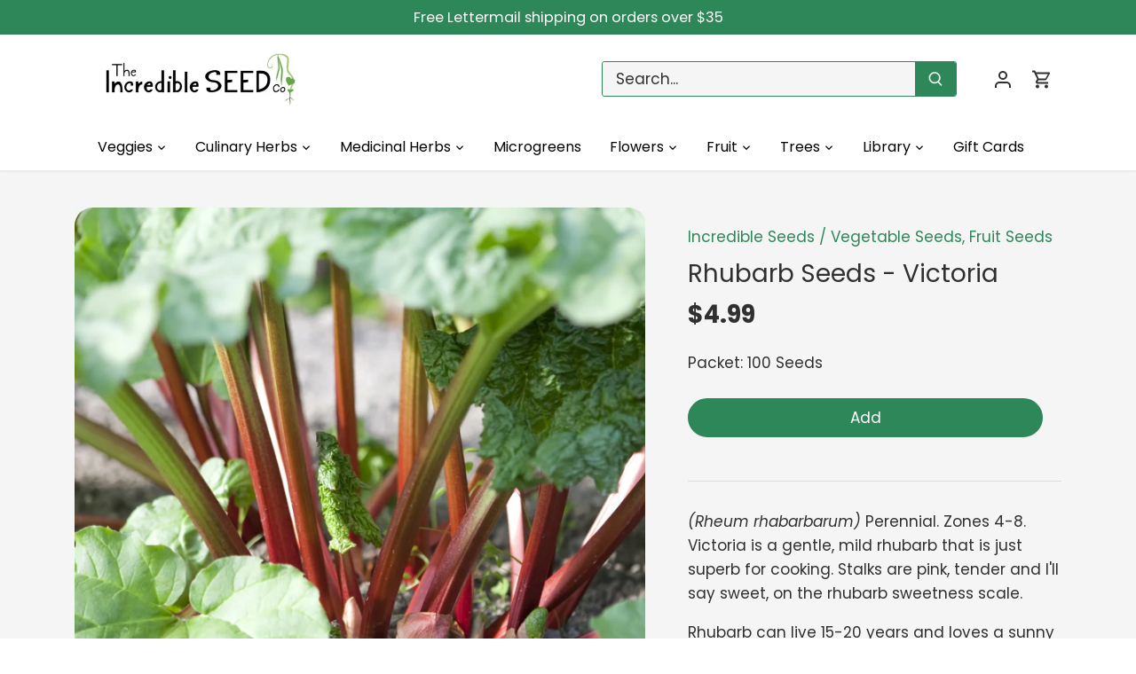

--- FILE ---
content_type: text/html; charset=utf-8
request_url: https://www.incredibleseeds.ca/products/rhubarb-seeds-victoria
body_size: 34490
content:
<!doctype html>
<html class="no-js" lang="en">
<head>
  <!-- Canopy 5.1.1 -->

  <meta charset="utf-8" />
<meta name="viewport" content="width=device-width,initial-scale=1.0" />
<meta http-equiv="X-UA-Compatible" content="IE=edge">

<link rel="preconnect" href="https://cdn.shopify.com" crossorigin>
<link rel="preconnect" href="https://fonts.shopify.com" crossorigin>
<link rel="preconnect" href="https://monorail-edge.shopifysvc.com"><link rel="preload" as="font" href="//www.incredibleseeds.ca/cdn/fonts/poppins/poppins_n4.0ba78fa5af9b0e1a374041b3ceaadf0a43b41362.woff2" type="font/woff2" crossorigin><link rel="preload" as="font" href="//www.incredibleseeds.ca/cdn/fonts/poppins/poppins_n4.0ba78fa5af9b0e1a374041b3ceaadf0a43b41362.woff2" type="font/woff2" crossorigin><link rel="preload" as="font" href="//www.incredibleseeds.ca/cdn/fonts/poppins/poppins_n7.56758dcf284489feb014a026f3727f2f20a54626.woff2" type="font/woff2" crossorigin><link rel="preload" as="font" href="//www.incredibleseeds.ca/cdn/fonts/poppins/poppins_n7.56758dcf284489feb014a026f3727f2f20a54626.woff2" type="font/woff2" crossorigin><link rel="preload" href="//www.incredibleseeds.ca/cdn/shop/t/26/assets/vendor.min.js?v=137803223016851922661703251131" as="script">
<link rel="preload" href="//www.incredibleseeds.ca/cdn/shop/t/26/assets/theme.js?v=102756645768366188701703251131" as="script"><link rel="canonical" href="https://www.incredibleseeds.ca/products/rhubarb-seeds-victoria" /><link rel="icon" href="//www.incredibleseeds.ca/cdn/shop/files/SQUARE_LOGO.png?crop=center&height=48&v=1764266528&width=48" type="image/png"><meta name="description" content="(Rheum rhabarbarum) Perennial. Zones 4-8. Victoria is a gentle, mild rhubarb that is just superb for cooking. Stalks are pink, tender and I&#39;ll say sweet, on the rhubarb sweetness scale. Rhubarb can live 15-20 years and loves a sunny spot. It will spread slowly, but it will spread so give it room and start looking up rh">

  <meta name="theme-color" content="#2d8759">

  <title>
    Rhubarb Seeds - Victoria &ndash; The Incredible Seed Company Ltd
  </title>

  <meta property="og:site_name" content="The Incredible Seed Company Ltd">
<meta property="og:url" content="https://www.incredibleseeds.ca/products/rhubarb-seeds-victoria">
<meta property="og:title" content="Rhubarb Seeds - Victoria">
<meta property="og:type" content="product">
<meta property="og:description" content="(Rheum rhabarbarum) Perennial. Zones 4-8. Victoria is a gentle, mild rhubarb that is just superb for cooking. Stalks are pink, tender and I&#39;ll say sweet, on the rhubarb sweetness scale. Rhubarb can live 15-20 years and loves a sunny spot. It will spread slowly, but it will spread so give it room and start looking up rh"><meta property="og:image" content="http://www.incredibleseeds.ca/cdn/shop/files/VRhubarb-Victoria_1200x1200.jpg?v=1741890699">
  <meta property="og:image:secure_url" content="https://www.incredibleseeds.ca/cdn/shop/files/VRhubarb-Victoria_1200x1200.jpg?v=1741890699">
  <meta property="og:image:width" content="1256">
  <meta property="og:image:height" content="1256"><meta property="og:price:amount" content="4.99">
  <meta property="og:price:currency" content="CAD"><meta name="twitter:card" content="summary_large_image">
<meta name="twitter:title" content="Rhubarb Seeds - Victoria">
<meta name="twitter:description" content="(Rheum rhabarbarum) Perennial. Zones 4-8. Victoria is a gentle, mild rhubarb that is just superb for cooking. Stalks are pink, tender and I&#39;ll say sweet, on the rhubarb sweetness scale. Rhubarb can live 15-20 years and loves a sunny spot. It will spread slowly, but it will spread so give it room and start looking up rh">

<style>
    @font-face {
  font-family: Poppins;
  font-weight: 400;
  font-style: normal;
  font-display: fallback;
  src: url("//www.incredibleseeds.ca/cdn/fonts/poppins/poppins_n4.0ba78fa5af9b0e1a374041b3ceaadf0a43b41362.woff2") format("woff2"),
       url("//www.incredibleseeds.ca/cdn/fonts/poppins/poppins_n4.214741a72ff2596839fc9760ee7a770386cf16ca.woff") format("woff");
}

    @font-face {
  font-family: Poppins;
  font-weight: 700;
  font-style: normal;
  font-display: fallback;
  src: url("//www.incredibleseeds.ca/cdn/fonts/poppins/poppins_n7.56758dcf284489feb014a026f3727f2f20a54626.woff2") format("woff2"),
       url("//www.incredibleseeds.ca/cdn/fonts/poppins/poppins_n7.f34f55d9b3d3205d2cd6f64955ff4b36f0cfd8da.woff") format("woff");
}

    @font-face {
  font-family: Poppins;
  font-weight: 500;
  font-style: normal;
  font-display: fallback;
  src: url("//www.incredibleseeds.ca/cdn/fonts/poppins/poppins_n5.ad5b4b72b59a00358afc706450c864c3c8323842.woff2") format("woff2"),
       url("//www.incredibleseeds.ca/cdn/fonts/poppins/poppins_n5.33757fdf985af2d24b32fcd84c9a09224d4b2c39.woff") format("woff");
}

    @font-face {
  font-family: Poppins;
  font-weight: 400;
  font-style: italic;
  font-display: fallback;
  src: url("//www.incredibleseeds.ca/cdn/fonts/poppins/poppins_i4.846ad1e22474f856bd6b81ba4585a60799a9f5d2.woff2") format("woff2"),
       url("//www.incredibleseeds.ca/cdn/fonts/poppins/poppins_i4.56b43284e8b52fc64c1fd271f289a39e8477e9ec.woff") format("woff");
}

    @font-face {
  font-family: Poppins;
  font-weight: 700;
  font-style: italic;
  font-display: fallback;
  src: url("//www.incredibleseeds.ca/cdn/fonts/poppins/poppins_i7.42fd71da11e9d101e1e6c7932199f925f9eea42d.woff2") format("woff2"),
       url("//www.incredibleseeds.ca/cdn/fonts/poppins/poppins_i7.ec8499dbd7616004e21155106d13837fff4cf556.woff") format("woff");
}

    @font-face {
  font-family: Poppins;
  font-weight: 700;
  font-style: normal;
  font-display: fallback;
  src: url("//www.incredibleseeds.ca/cdn/fonts/poppins/poppins_n7.56758dcf284489feb014a026f3727f2f20a54626.woff2") format("woff2"),
       url("//www.incredibleseeds.ca/cdn/fonts/poppins/poppins_n7.f34f55d9b3d3205d2cd6f64955ff4b36f0cfd8da.woff") format("woff");
}

    @font-face {
  font-family: Poppins;
  font-weight: 700;
  font-style: normal;
  font-display: fallback;
  src: url("//www.incredibleseeds.ca/cdn/fonts/poppins/poppins_n7.56758dcf284489feb014a026f3727f2f20a54626.woff2") format("woff2"),
       url("//www.incredibleseeds.ca/cdn/fonts/poppins/poppins_n7.f34f55d9b3d3205d2cd6f64955ff4b36f0cfd8da.woff") format("woff");
}

    @font-face {
  font-family: Poppins;
  font-weight: 400;
  font-style: normal;
  font-display: fallback;
  src: url("//www.incredibleseeds.ca/cdn/fonts/poppins/poppins_n4.0ba78fa5af9b0e1a374041b3ceaadf0a43b41362.woff2") format("woff2"),
       url("//www.incredibleseeds.ca/cdn/fonts/poppins/poppins_n4.214741a72ff2596839fc9760ee7a770386cf16ca.woff") format("woff");
}

    @font-face {
  font-family: Poppins;
  font-weight: 600;
  font-style: normal;
  font-display: fallback;
  src: url("//www.incredibleseeds.ca/cdn/fonts/poppins/poppins_n6.aa29d4918bc243723d56b59572e18228ed0786f6.woff2") format("woff2"),
       url("//www.incredibleseeds.ca/cdn/fonts/poppins/poppins_n6.5f815d845fe073750885d5b7e619ee00e8111208.woff") format("woff");
}

  </style>

  <link href="//www.incredibleseeds.ca/cdn/shop/t/26/assets/styles.css?v=131646341209170763341703303610" rel="stylesheet" type="text/css" media="all" />

  <script>
    document.documentElement.className = document.documentElement.className.replace('no-js', 'js');
    window.theme = window.theme || {};
    
    theme.money_format_with_code_preference = "${{amount}}";
    
    theme.money_format = "${{amount}}";
    theme.customerIsLoggedIn = false;

    
      theme.shippingCalcMoneyFormat = "${{amount}}";
    

    theme.strings = {
      previous: "Previous",
      next: "Next",
      close: "Close",
      addressError: "Error looking up that address",
      addressNoResults: "No results for that address",
      addressQueryLimit: "You have exceeded the Google API usage limit. Consider upgrading to a \u003ca href=\"https:\/\/developers.google.com\/maps\/premium\/usage-limits\"\u003ePremium Plan\u003c\/a\u003e.",
      authError: "There was a problem authenticating your Google Maps API Key.",
      shippingCalcSubmitButton: "Calculate shipping",
      shippingCalcSubmitButtonDisabled: "Calculating...",
      infiniteScrollCollectionLoading: "Loading more items...",
      infiniteScrollCollectionFinishedMsg : "No more items",
      infiniteScrollBlogLoading: "Loading more articles...",
      infiniteScrollBlogFinishedMsg : "No more articles",
      blogsShowTags: "Show tags",
      priceNonExistent: "Unavailable",
      buttonDefault: "Add",
      buttonNoStock: "Out of stock",
      buttonNoVariant: "Unavailable",
      unitPriceSeparator: " \/ ",
      onlyXLeft: "[[ quantity ]] in stock",
      productAddingToCart: "Adding",
      productAddedToCart: "Added",
      quickbuyAdded: "Added to cart",
      cartSummary: "View cart",
      cartContinue: "Continue shopping",
      colorBoxPrevious: "Previous",
      colorBoxNext: "Next",
      colorBoxClose: "Close",
      imageSlider: "Image slider",
      confirmEmptyCart: "Are you sure you want to empty your cart?",
      inYourCart: "In your cart",
      removeFromCart: "Remove from cart",
      clearAll: "Clear all",
      layout_live_search_see_all: "See all results",
      general_quick_search_pages: "Pages",
      general_quick_search_no_results: "Sorry, we couldn\u0026#39;t find any results",
      products_labels_sold_out: "Sold Out",
      products_labels_sale: "Sale",
      maximumQuantity: "You can only have [quantity] in your cart",
      fullDetails: "Full details",
      cartConfirmRemove: "Are you sure you want to remove this item?"
    };

    theme.routes = {
      root_url: '/',
      account_url: '/account',
      account_login_url: '/account/login',
      account_logout_url: '/account/logout',
      account_recover_url: '/account/recover',
      account_register_url: '/account/register',
      account_addresses_url: '/account/addresses',
      collections_url: '/collections',
      all_products_collection_url: '/collections/all',
      search_url: '/search',
      cart_url: '/cart',
      cart_add_url: '/cart/add',
      cart_change_url: '/cart/change',
      cart_clear_url: '/cart/clear'
    };

    theme.scripts = {
      masonry: "\/\/www.incredibleseeds.ca\/cdn\/shop\/t\/26\/assets\/masonry.v3.2.2.min.js?v=35330930116813290231703251131",
      jqueryInfiniteScroll: "\/\/www.incredibleseeds.ca\/cdn\/shop\/t\/26\/assets\/jquery.infinitescroll.2.1.0.min.js?v=12654699346475808781703251131",
      underscore: "\/\/cdnjs.cloudflare.com\/ajax\/libs\/underscore.js\/1.6.0\/underscore-min.js",
      shopifyCommon: "\/\/www.incredibleseeds.ca\/cdn\/shopifycloud\/storefront\/assets\/themes_support\/shopify_common-5f594365.js",
      jqueryCart: "\/\/www.incredibleseeds.ca\/cdn\/shop\/t\/26\/assets\/shipping-calculator.v1.0.min.js?v=54722302898366399871703251131"
    };

    theme.settings = {
      cartType: "drawer-standard",
      openCartDrawerOnMob: false,
      quickBuyType: "in-page",
      superscriptDecimals: false,
      currencyCodeEnabled: false
    }
  </script><script>window.performance && window.performance.mark && window.performance.mark('shopify.content_for_header.start');</script><meta id="shopify-digital-wallet" name="shopify-digital-wallet" content="/19048475/digital_wallets/dialog">
<meta name="shopify-checkout-api-token" content="40980e8fae8db0919f535556a9f22f5b">
<meta id="in-context-paypal-metadata" data-shop-id="19048475" data-venmo-supported="false" data-environment="production" data-locale="en_US" data-paypal-v4="true" data-currency="CAD">
<link rel="alternate" type="application/json+oembed" href="https://www.incredibleseeds.ca/products/rhubarb-seeds-victoria.oembed">
<script async="async" src="/checkouts/internal/preloads.js?locale=en-CA"></script>
<link rel="preconnect" href="https://shop.app" crossorigin="anonymous">
<script async="async" src="https://shop.app/checkouts/internal/preloads.js?locale=en-CA&shop_id=19048475" crossorigin="anonymous"></script>
<script id="apple-pay-shop-capabilities" type="application/json">{"shopId":19048475,"countryCode":"CA","currencyCode":"CAD","merchantCapabilities":["supports3DS"],"merchantId":"gid:\/\/shopify\/Shop\/19048475","merchantName":"The Incredible Seed Company Ltd","requiredBillingContactFields":["postalAddress","email"],"requiredShippingContactFields":["postalAddress","email"],"shippingType":"shipping","supportedNetworks":["visa","masterCard","amex","discover","interac","jcb"],"total":{"type":"pending","label":"The Incredible Seed Company Ltd","amount":"1.00"},"shopifyPaymentsEnabled":true,"supportsSubscriptions":true}</script>
<script id="shopify-features" type="application/json">{"accessToken":"40980e8fae8db0919f535556a9f22f5b","betas":["rich-media-storefront-analytics"],"domain":"www.incredibleseeds.ca","predictiveSearch":true,"shopId":19048475,"locale":"en"}</script>
<script>var Shopify = Shopify || {};
Shopify.shop = "the-incredible-seed-company.myshopify.com";
Shopify.locale = "en";
Shopify.currency = {"active":"CAD","rate":"1.0"};
Shopify.country = "CA";
Shopify.theme = {"name":"LIVE-Canopy-22-Dec-2023 ","id":138773233904,"schema_name":"Canopy","schema_version":"5.1.1","theme_store_id":732,"role":"main"};
Shopify.theme.handle = "null";
Shopify.theme.style = {"id":null,"handle":null};
Shopify.cdnHost = "www.incredibleseeds.ca/cdn";
Shopify.routes = Shopify.routes || {};
Shopify.routes.root = "/";</script>
<script type="module">!function(o){(o.Shopify=o.Shopify||{}).modules=!0}(window);</script>
<script>!function(o){function n(){var o=[];function n(){o.push(Array.prototype.slice.apply(arguments))}return n.q=o,n}var t=o.Shopify=o.Shopify||{};t.loadFeatures=n(),t.autoloadFeatures=n()}(window);</script>
<script>
  window.ShopifyPay = window.ShopifyPay || {};
  window.ShopifyPay.apiHost = "shop.app\/pay";
  window.ShopifyPay.redirectState = null;
</script>
<script id="shop-js-analytics" type="application/json">{"pageType":"product"}</script>
<script defer="defer" async type="module" src="//www.incredibleseeds.ca/cdn/shopifycloud/shop-js/modules/v2/client.init-shop-cart-sync_BN7fPSNr.en.esm.js"></script>
<script defer="defer" async type="module" src="//www.incredibleseeds.ca/cdn/shopifycloud/shop-js/modules/v2/chunk.common_Cbph3Kss.esm.js"></script>
<script defer="defer" async type="module" src="//www.incredibleseeds.ca/cdn/shopifycloud/shop-js/modules/v2/chunk.modal_DKumMAJ1.esm.js"></script>
<script type="module">
  await import("//www.incredibleseeds.ca/cdn/shopifycloud/shop-js/modules/v2/client.init-shop-cart-sync_BN7fPSNr.en.esm.js");
await import("//www.incredibleseeds.ca/cdn/shopifycloud/shop-js/modules/v2/chunk.common_Cbph3Kss.esm.js");
await import("//www.incredibleseeds.ca/cdn/shopifycloud/shop-js/modules/v2/chunk.modal_DKumMAJ1.esm.js");

  window.Shopify.SignInWithShop?.initShopCartSync?.({"fedCMEnabled":true,"windoidEnabled":true});

</script>
<script>
  window.Shopify = window.Shopify || {};
  if (!window.Shopify.featureAssets) window.Shopify.featureAssets = {};
  window.Shopify.featureAssets['shop-js'] = {"shop-cart-sync":["modules/v2/client.shop-cart-sync_CJVUk8Jm.en.esm.js","modules/v2/chunk.common_Cbph3Kss.esm.js","modules/v2/chunk.modal_DKumMAJ1.esm.js"],"init-fed-cm":["modules/v2/client.init-fed-cm_7Fvt41F4.en.esm.js","modules/v2/chunk.common_Cbph3Kss.esm.js","modules/v2/chunk.modal_DKumMAJ1.esm.js"],"init-shop-email-lookup-coordinator":["modules/v2/client.init-shop-email-lookup-coordinator_Cc088_bR.en.esm.js","modules/v2/chunk.common_Cbph3Kss.esm.js","modules/v2/chunk.modal_DKumMAJ1.esm.js"],"init-windoid":["modules/v2/client.init-windoid_hPopwJRj.en.esm.js","modules/v2/chunk.common_Cbph3Kss.esm.js","modules/v2/chunk.modal_DKumMAJ1.esm.js"],"shop-button":["modules/v2/client.shop-button_B0jaPSNF.en.esm.js","modules/v2/chunk.common_Cbph3Kss.esm.js","modules/v2/chunk.modal_DKumMAJ1.esm.js"],"shop-cash-offers":["modules/v2/client.shop-cash-offers_DPIskqss.en.esm.js","modules/v2/chunk.common_Cbph3Kss.esm.js","modules/v2/chunk.modal_DKumMAJ1.esm.js"],"shop-toast-manager":["modules/v2/client.shop-toast-manager_CK7RT69O.en.esm.js","modules/v2/chunk.common_Cbph3Kss.esm.js","modules/v2/chunk.modal_DKumMAJ1.esm.js"],"init-shop-cart-sync":["modules/v2/client.init-shop-cart-sync_BN7fPSNr.en.esm.js","modules/v2/chunk.common_Cbph3Kss.esm.js","modules/v2/chunk.modal_DKumMAJ1.esm.js"],"init-customer-accounts-sign-up":["modules/v2/client.init-customer-accounts-sign-up_CfPf4CXf.en.esm.js","modules/v2/client.shop-login-button_DeIztwXF.en.esm.js","modules/v2/chunk.common_Cbph3Kss.esm.js","modules/v2/chunk.modal_DKumMAJ1.esm.js"],"pay-button":["modules/v2/client.pay-button_CgIwFSYN.en.esm.js","modules/v2/chunk.common_Cbph3Kss.esm.js","modules/v2/chunk.modal_DKumMAJ1.esm.js"],"init-customer-accounts":["modules/v2/client.init-customer-accounts_DQ3x16JI.en.esm.js","modules/v2/client.shop-login-button_DeIztwXF.en.esm.js","modules/v2/chunk.common_Cbph3Kss.esm.js","modules/v2/chunk.modal_DKumMAJ1.esm.js"],"avatar":["modules/v2/client.avatar_BTnouDA3.en.esm.js"],"init-shop-for-new-customer-accounts":["modules/v2/client.init-shop-for-new-customer-accounts_CsZy_esa.en.esm.js","modules/v2/client.shop-login-button_DeIztwXF.en.esm.js","modules/v2/chunk.common_Cbph3Kss.esm.js","modules/v2/chunk.modal_DKumMAJ1.esm.js"],"shop-follow-button":["modules/v2/client.shop-follow-button_BRMJjgGd.en.esm.js","modules/v2/chunk.common_Cbph3Kss.esm.js","modules/v2/chunk.modal_DKumMAJ1.esm.js"],"checkout-modal":["modules/v2/client.checkout-modal_B9Drz_yf.en.esm.js","modules/v2/chunk.common_Cbph3Kss.esm.js","modules/v2/chunk.modal_DKumMAJ1.esm.js"],"shop-login-button":["modules/v2/client.shop-login-button_DeIztwXF.en.esm.js","modules/v2/chunk.common_Cbph3Kss.esm.js","modules/v2/chunk.modal_DKumMAJ1.esm.js"],"lead-capture":["modules/v2/client.lead-capture_DXYzFM3R.en.esm.js","modules/v2/chunk.common_Cbph3Kss.esm.js","modules/v2/chunk.modal_DKumMAJ1.esm.js"],"shop-login":["modules/v2/client.shop-login_CA5pJqmO.en.esm.js","modules/v2/chunk.common_Cbph3Kss.esm.js","modules/v2/chunk.modal_DKumMAJ1.esm.js"],"payment-terms":["modules/v2/client.payment-terms_BxzfvcZJ.en.esm.js","modules/v2/chunk.common_Cbph3Kss.esm.js","modules/v2/chunk.modal_DKumMAJ1.esm.js"]};
</script>
<script>(function() {
  var isLoaded = false;
  function asyncLoad() {
    if (isLoaded) return;
    isLoaded = true;
    var urls = ["https:\/\/chimpstatic.com\/mcjs-connected\/js\/users\/9009094e765bc608fe53543c4\/b9bab3968800c7cd1f3384589.js?shop=the-incredible-seed-company.myshopify.com","\/\/searchserverapi.com\/widgets\/shopify\/init.js?a=2h5P4q1T8r\u0026shop=the-incredible-seed-company.myshopify.com"];
    for (var i = 0; i < urls.length; i++) {
      var s = document.createElement('script');
      s.type = 'text/javascript';
      s.async = true;
      s.src = urls[i];
      var x = document.getElementsByTagName('script')[0];
      x.parentNode.insertBefore(s, x);
    }
  };
  if(window.attachEvent) {
    window.attachEvent('onload', asyncLoad);
  } else {
    window.addEventListener('load', asyncLoad, false);
  }
})();</script>
<script id="__st">var __st={"a":19048475,"offset":-14400,"reqid":"08860cb9-6aca-4948-b71a-fec6aa6e4c70-1769831439","pageurl":"www.incredibleseeds.ca\/products\/rhubarb-seeds-victoria","u":"1409701e7433","p":"product","rtyp":"product","rid":278492774440};</script>
<script>window.ShopifyPaypalV4VisibilityTracking = true;</script>
<script id="captcha-bootstrap">!function(){'use strict';const t='contact',e='account',n='new_comment',o=[[t,t],['blogs',n],['comments',n],[t,'customer']],c=[[e,'customer_login'],[e,'guest_login'],[e,'recover_customer_password'],[e,'create_customer']],r=t=>t.map((([t,e])=>`form[action*='/${t}']:not([data-nocaptcha='true']) input[name='form_type'][value='${e}']`)).join(','),a=t=>()=>t?[...document.querySelectorAll(t)].map((t=>t.form)):[];function s(){const t=[...o],e=r(t);return a(e)}const i='password',u='form_key',d=['recaptcha-v3-token','g-recaptcha-response','h-captcha-response',i],f=()=>{try{return window.sessionStorage}catch{return}},m='__shopify_v',_=t=>t.elements[u];function p(t,e,n=!1){try{const o=window.sessionStorage,c=JSON.parse(o.getItem(e)),{data:r}=function(t){const{data:e,action:n}=t;return t[m]||n?{data:e,action:n}:{data:t,action:n}}(c);for(const[e,n]of Object.entries(r))t.elements[e]&&(t.elements[e].value=n);n&&o.removeItem(e)}catch(o){console.error('form repopulation failed',{error:o})}}const l='form_type',E='cptcha';function T(t){t.dataset[E]=!0}const w=window,h=w.document,L='Shopify',v='ce_forms',y='captcha';let A=!1;((t,e)=>{const n=(g='f06e6c50-85a8-45c8-87d0-21a2b65856fe',I='https://cdn.shopify.com/shopifycloud/storefront-forms-hcaptcha/ce_storefront_forms_captcha_hcaptcha.v1.5.2.iife.js',D={infoText:'Protected by hCaptcha',privacyText:'Privacy',termsText:'Terms'},(t,e,n)=>{const o=w[L][v],c=o.bindForm;if(c)return c(t,g,e,D).then(n);var r;o.q.push([[t,g,e,D],n]),r=I,A||(h.body.append(Object.assign(h.createElement('script'),{id:'captcha-provider',async:!0,src:r})),A=!0)});var g,I,D;w[L]=w[L]||{},w[L][v]=w[L][v]||{},w[L][v].q=[],w[L][y]=w[L][y]||{},w[L][y].protect=function(t,e){n(t,void 0,e),T(t)},Object.freeze(w[L][y]),function(t,e,n,w,h,L){const[v,y,A,g]=function(t,e,n){const i=e?o:[],u=t?c:[],d=[...i,...u],f=r(d),m=r(i),_=r(d.filter((([t,e])=>n.includes(e))));return[a(f),a(m),a(_),s()]}(w,h,L),I=t=>{const e=t.target;return e instanceof HTMLFormElement?e:e&&e.form},D=t=>v().includes(t);t.addEventListener('submit',(t=>{const e=I(t);if(!e)return;const n=D(e)&&!e.dataset.hcaptchaBound&&!e.dataset.recaptchaBound,o=_(e),c=g().includes(e)&&(!o||!o.value);(n||c)&&t.preventDefault(),c&&!n&&(function(t){try{if(!f())return;!function(t){const e=f();if(!e)return;const n=_(t);if(!n)return;const o=n.value;o&&e.removeItem(o)}(t);const e=Array.from(Array(32),(()=>Math.random().toString(36)[2])).join('');!function(t,e){_(t)||t.append(Object.assign(document.createElement('input'),{type:'hidden',name:u})),t.elements[u].value=e}(t,e),function(t,e){const n=f();if(!n)return;const o=[...t.querySelectorAll(`input[type='${i}']`)].map((({name:t})=>t)),c=[...d,...o],r={};for(const[a,s]of new FormData(t).entries())c.includes(a)||(r[a]=s);n.setItem(e,JSON.stringify({[m]:1,action:t.action,data:r}))}(t,e)}catch(e){console.error('failed to persist form',e)}}(e),e.submit())}));const S=(t,e)=>{t&&!t.dataset[E]&&(n(t,e.some((e=>e===t))),T(t))};for(const o of['focusin','change'])t.addEventListener(o,(t=>{const e=I(t);D(e)&&S(e,y())}));const B=e.get('form_key'),M=e.get(l),P=B&&M;t.addEventListener('DOMContentLoaded',(()=>{const t=y();if(P)for(const e of t)e.elements[l].value===M&&p(e,B);[...new Set([...A(),...v().filter((t=>'true'===t.dataset.shopifyCaptcha))])].forEach((e=>S(e,t)))}))}(h,new URLSearchParams(w.location.search),n,t,e,['guest_login'])})(!1,!0)}();</script>
<script integrity="sha256-4kQ18oKyAcykRKYeNunJcIwy7WH5gtpwJnB7kiuLZ1E=" data-source-attribution="shopify.loadfeatures" defer="defer" src="//www.incredibleseeds.ca/cdn/shopifycloud/storefront/assets/storefront/load_feature-a0a9edcb.js" crossorigin="anonymous"></script>
<script crossorigin="anonymous" defer="defer" src="//www.incredibleseeds.ca/cdn/shopifycloud/storefront/assets/shopify_pay/storefront-65b4c6d7.js?v=20250812"></script>
<script data-source-attribution="shopify.dynamic_checkout.dynamic.init">var Shopify=Shopify||{};Shopify.PaymentButton=Shopify.PaymentButton||{isStorefrontPortableWallets:!0,init:function(){window.Shopify.PaymentButton.init=function(){};var t=document.createElement("script");t.src="https://www.incredibleseeds.ca/cdn/shopifycloud/portable-wallets/latest/portable-wallets.en.js",t.type="module",document.head.appendChild(t)}};
</script>
<script data-source-attribution="shopify.dynamic_checkout.buyer_consent">
  function portableWalletsHideBuyerConsent(e){var t=document.getElementById("shopify-buyer-consent"),n=document.getElementById("shopify-subscription-policy-button");t&&n&&(t.classList.add("hidden"),t.setAttribute("aria-hidden","true"),n.removeEventListener("click",e))}function portableWalletsShowBuyerConsent(e){var t=document.getElementById("shopify-buyer-consent"),n=document.getElementById("shopify-subscription-policy-button");t&&n&&(t.classList.remove("hidden"),t.removeAttribute("aria-hidden"),n.addEventListener("click",e))}window.Shopify?.PaymentButton&&(window.Shopify.PaymentButton.hideBuyerConsent=portableWalletsHideBuyerConsent,window.Shopify.PaymentButton.showBuyerConsent=portableWalletsShowBuyerConsent);
</script>
<script data-source-attribution="shopify.dynamic_checkout.cart.bootstrap">document.addEventListener("DOMContentLoaded",(function(){function t(){return document.querySelector("shopify-accelerated-checkout-cart, shopify-accelerated-checkout")}if(t())Shopify.PaymentButton.init();else{new MutationObserver((function(e,n){t()&&(Shopify.PaymentButton.init(),n.disconnect())})).observe(document.body,{childList:!0,subtree:!0})}}));
</script>
<link id="shopify-accelerated-checkout-styles" rel="stylesheet" media="screen" href="https://www.incredibleseeds.ca/cdn/shopifycloud/portable-wallets/latest/accelerated-checkout-backwards-compat.css" crossorigin="anonymous">
<style id="shopify-accelerated-checkout-cart">
        #shopify-buyer-consent {
  margin-top: 1em;
  display: inline-block;
  width: 100%;
}

#shopify-buyer-consent.hidden {
  display: none;
}

#shopify-subscription-policy-button {
  background: none;
  border: none;
  padding: 0;
  text-decoration: underline;
  font-size: inherit;
  cursor: pointer;
}

#shopify-subscription-policy-button::before {
  box-shadow: none;
}

      </style>

<script>window.performance && window.performance.mark && window.performance.mark('shopify.content_for_header.end');</script>
<!-- BEGIN app block: shopify://apps/pandectes-gdpr/blocks/banner/58c0baa2-6cc1-480c-9ea6-38d6d559556a -->
  
    
      <!-- TCF is active, scripts are loaded above -->
      
      <script>
        
        window.addEventListener('DOMContentLoaded', function(){
          const script = document.createElement('script');
          
            script.src = "https://cdn.shopify.com/extensions/019c0a11-cd50-7ee3-9d65-98ad30ff9c55/gdpr-248/assets/pandectes-core.js";
          
          script.defer = true;
          document.body.appendChild(script);
        })
      </script>
    
  


<!-- END app block --><!-- BEGIN app block: shopify://apps/smart-seo/blocks/smartseo/7b0a6064-ca2e-4392-9a1d-8c43c942357b --><meta name="smart-seo-integrated" content="true" /><!-- metatagsSavedToSEOFields: false --><!-- BEGIN app snippet: smartseo.custom.schemas.jsonld --><!-- END app snippet --><!-- BEGIN app snippet: smartseo.product.metatags --><!-- product_seo_template_metafield:  --><title>Rhubarb Seeds - Victoria - Heirloom Untreated NON-GMO From Canada</title>
<meta name="description" content="Vegetable Seeds, Fruit Seeds | (Rheum rhabarbarum) Perennial. Zones 4-8. Victoria is a gentle, mild rhubarb that is just superb for cooking. Stalks are pink, tender and I&#39;ll say sweet, on the rhubarb sweetness scale. Rhubarb can live 15-20 years and loves a sunny spot. It will spread slowly, ..." />
<meta name="smartseo-timestamp" content="16717486303779695" /><!-- END app snippet --><!-- BEGIN app snippet: smartseo.product.jsonld -->


<!--JSON-LD data generated by Smart SEO-->
<script type="application/ld+json">
    {
        "@context": "https://schema.org/",
        "@type":"Product",
        "productId": "99882024",
        "gtin8": "99882024",
        "url": "https://www.incredibleseeds.ca/products/rhubarb-seeds-victoria",
        "name": "Rhubarb Seeds - Victoria",
        "image": "https://www.incredibleseeds.ca/cdn/shop/files/VRhubarb-Victoria.jpg?v=1741890699",
        "description": "(Rheum rhabarbarum) Perennial. Zones 4-8. Victoria is a gentle, mild rhubarb that is just superb for cooking. Stalks are pink, tender and I&#39;ll say sweet, on the rhubarb sweetness scale.Rhubarb can live 15-20 years and loves a sunny spot. It will spread slowly, but it will spread so give it ro...",
        "brand": {
            "@type": "Brand",
            "name": "Incredible Seeds"
        },
        "mpn": "99882024",
        "weight": "4g","offers": [
                    {
                        "@type": "Offer",
                        "gtin8": "99882024",
                        "priceCurrency": "CAD",
                        "price": "4.99",
                        "priceValidUntil": "2026-05-01",
                        "availability": "https://schema.org/InStock",
                        "itemCondition": "https://schema.org/NewCondition",
                        "sku": "V Rhubarb - Victoria",
                        "name": "100 Seeds",
                        "url": "https://www.incredibleseeds.ca/products/rhubarb-seeds-victoria?variant=44823778328816",
                        "seller": {
    "@context": "https://schema.org",
    "@type": "Organization",
    "name": "The Incredible Seed Company Ltd",
    "description": "The Incredible Seed Company invites you to create a garden that is delicious, nutritious and beautiful.  Join us today and grow your own incredible garden."}
                    }
        ]}
</script><!-- END app snippet --><!-- BEGIN app snippet: smartseo.breadcrumbs.jsonld --><!--JSON-LD data generated by Smart SEO-->
<script type="application/ld+json">
    {
        "@context": "https://schema.org",
        "@type": "BreadcrumbList",
        "itemListElement": [
            {
                "@type": "ListItem",
                "position": 1,
                "item": {
                    "@type": "Website",
                    "@id": "https://www.incredibleseeds.ca",
                    "name": "Home"
                }
            },
            {
                "@type": "ListItem",
                "position": 2,
                "item": {
                    "@type": "WebPage",
                    "@id": "https://www.incredibleseeds.ca/products/rhubarb-seeds-victoria",
                    "name": "Rhubarb Seeds - Victoria"
                }
            }
        ]
    }
</script><!-- END app snippet --><!-- END app block --><!-- BEGIN app block: shopify://apps/searchanise-search-filter/blocks/app-embed/d8f24ada-02b1-458a-bbeb-5bf16d5c921e -->
<!-- END app block --><script src="https://cdn.shopify.com/extensions/62e34f13-f8bb-404b-a7f6-57a5058a9a3d/sc-back-in-stock-15/assets/sc-bis-index.js" type="text/javascript" defer="defer"></script>
<script src="https://cdn.shopify.com/extensions/019ade25-628d-72a3-afdc-4bdfaf6cce07/searchanise-shopify-cli-14/assets/disable-app.js" type="text/javascript" defer="defer"></script>
<link href="https://monorail-edge.shopifysvc.com" rel="dns-prefetch">
<script>(function(){if ("sendBeacon" in navigator && "performance" in window) {try {var session_token_from_headers = performance.getEntriesByType('navigation')[0].serverTiming.find(x => x.name == '_s').description;} catch {var session_token_from_headers = undefined;}var session_cookie_matches = document.cookie.match(/_shopify_s=([^;]*)/);var session_token_from_cookie = session_cookie_matches && session_cookie_matches.length === 2 ? session_cookie_matches[1] : "";var session_token = session_token_from_headers || session_token_from_cookie || "";function handle_abandonment_event(e) {var entries = performance.getEntries().filter(function(entry) {return /monorail-edge.shopifysvc.com/.test(entry.name);});if (!window.abandonment_tracked && entries.length === 0) {window.abandonment_tracked = true;var currentMs = Date.now();var navigation_start = performance.timing.navigationStart;var payload = {shop_id: 19048475,url: window.location.href,navigation_start,duration: currentMs - navigation_start,session_token,page_type: "product"};window.navigator.sendBeacon("https://monorail-edge.shopifysvc.com/v1/produce", JSON.stringify({schema_id: "online_store_buyer_site_abandonment/1.1",payload: payload,metadata: {event_created_at_ms: currentMs,event_sent_at_ms: currentMs}}));}}window.addEventListener('pagehide', handle_abandonment_event);}}());</script>
<script id="web-pixels-manager-setup">(function e(e,d,r,n,o){if(void 0===o&&(o={}),!Boolean(null===(a=null===(i=window.Shopify)||void 0===i?void 0:i.analytics)||void 0===a?void 0:a.replayQueue)){var i,a;window.Shopify=window.Shopify||{};var t=window.Shopify;t.analytics=t.analytics||{};var s=t.analytics;s.replayQueue=[],s.publish=function(e,d,r){return s.replayQueue.push([e,d,r]),!0};try{self.performance.mark("wpm:start")}catch(e){}var l=function(){var e={modern:/Edge?\/(1{2}[4-9]|1[2-9]\d|[2-9]\d{2}|\d{4,})\.\d+(\.\d+|)|Firefox\/(1{2}[4-9]|1[2-9]\d|[2-9]\d{2}|\d{4,})\.\d+(\.\d+|)|Chrom(ium|e)\/(9{2}|\d{3,})\.\d+(\.\d+|)|(Maci|X1{2}).+ Version\/(15\.\d+|(1[6-9]|[2-9]\d|\d{3,})\.\d+)([,.]\d+|)( \(\w+\)|)( Mobile\/\w+|) Safari\/|Chrome.+OPR\/(9{2}|\d{3,})\.\d+\.\d+|(CPU[ +]OS|iPhone[ +]OS|CPU[ +]iPhone|CPU IPhone OS|CPU iPad OS)[ +]+(15[._]\d+|(1[6-9]|[2-9]\d|\d{3,})[._]\d+)([._]\d+|)|Android:?[ /-](13[3-9]|1[4-9]\d|[2-9]\d{2}|\d{4,})(\.\d+|)(\.\d+|)|Android.+Firefox\/(13[5-9]|1[4-9]\d|[2-9]\d{2}|\d{4,})\.\d+(\.\d+|)|Android.+Chrom(ium|e)\/(13[3-9]|1[4-9]\d|[2-9]\d{2}|\d{4,})\.\d+(\.\d+|)|SamsungBrowser\/([2-9]\d|\d{3,})\.\d+/,legacy:/Edge?\/(1[6-9]|[2-9]\d|\d{3,})\.\d+(\.\d+|)|Firefox\/(5[4-9]|[6-9]\d|\d{3,})\.\d+(\.\d+|)|Chrom(ium|e)\/(5[1-9]|[6-9]\d|\d{3,})\.\d+(\.\d+|)([\d.]+$|.*Safari\/(?![\d.]+ Edge\/[\d.]+$))|(Maci|X1{2}).+ Version\/(10\.\d+|(1[1-9]|[2-9]\d|\d{3,})\.\d+)([,.]\d+|)( \(\w+\)|)( Mobile\/\w+|) Safari\/|Chrome.+OPR\/(3[89]|[4-9]\d|\d{3,})\.\d+\.\d+|(CPU[ +]OS|iPhone[ +]OS|CPU[ +]iPhone|CPU IPhone OS|CPU iPad OS)[ +]+(10[._]\d+|(1[1-9]|[2-9]\d|\d{3,})[._]\d+)([._]\d+|)|Android:?[ /-](13[3-9]|1[4-9]\d|[2-9]\d{2}|\d{4,})(\.\d+|)(\.\d+|)|Mobile Safari.+OPR\/([89]\d|\d{3,})\.\d+\.\d+|Android.+Firefox\/(13[5-9]|1[4-9]\d|[2-9]\d{2}|\d{4,})\.\d+(\.\d+|)|Android.+Chrom(ium|e)\/(13[3-9]|1[4-9]\d|[2-9]\d{2}|\d{4,})\.\d+(\.\d+|)|Android.+(UC? ?Browser|UCWEB|U3)[ /]?(15\.([5-9]|\d{2,})|(1[6-9]|[2-9]\d|\d{3,})\.\d+)\.\d+|SamsungBrowser\/(5\.\d+|([6-9]|\d{2,})\.\d+)|Android.+MQ{2}Browser\/(14(\.(9|\d{2,})|)|(1[5-9]|[2-9]\d|\d{3,})(\.\d+|))(\.\d+|)|K[Aa][Ii]OS\/(3\.\d+|([4-9]|\d{2,})\.\d+)(\.\d+|)/},d=e.modern,r=e.legacy,n=navigator.userAgent;return n.match(d)?"modern":n.match(r)?"legacy":"unknown"}(),u="modern"===l?"modern":"legacy",c=(null!=n?n:{modern:"",legacy:""})[u],f=function(e){return[e.baseUrl,"/wpm","/b",e.hashVersion,"modern"===e.buildTarget?"m":"l",".js"].join("")}({baseUrl:d,hashVersion:r,buildTarget:u}),m=function(e){var d=e.version,r=e.bundleTarget,n=e.surface,o=e.pageUrl,i=e.monorailEndpoint;return{emit:function(e){var a=e.status,t=e.errorMsg,s=(new Date).getTime(),l=JSON.stringify({metadata:{event_sent_at_ms:s},events:[{schema_id:"web_pixels_manager_load/3.1",payload:{version:d,bundle_target:r,page_url:o,status:a,surface:n,error_msg:t},metadata:{event_created_at_ms:s}}]});if(!i)return console&&console.warn&&console.warn("[Web Pixels Manager] No Monorail endpoint provided, skipping logging."),!1;try{return self.navigator.sendBeacon.bind(self.navigator)(i,l)}catch(e){}var u=new XMLHttpRequest;try{return u.open("POST",i,!0),u.setRequestHeader("Content-Type","text/plain"),u.send(l),!0}catch(e){return console&&console.warn&&console.warn("[Web Pixels Manager] Got an unhandled error while logging to Monorail."),!1}}}}({version:r,bundleTarget:l,surface:e.surface,pageUrl:self.location.href,monorailEndpoint:e.monorailEndpoint});try{o.browserTarget=l,function(e){var d=e.src,r=e.async,n=void 0===r||r,o=e.onload,i=e.onerror,a=e.sri,t=e.scriptDataAttributes,s=void 0===t?{}:t,l=document.createElement("script"),u=document.querySelector("head"),c=document.querySelector("body");if(l.async=n,l.src=d,a&&(l.integrity=a,l.crossOrigin="anonymous"),s)for(var f in s)if(Object.prototype.hasOwnProperty.call(s,f))try{l.dataset[f]=s[f]}catch(e){}if(o&&l.addEventListener("load",o),i&&l.addEventListener("error",i),u)u.appendChild(l);else{if(!c)throw new Error("Did not find a head or body element to append the script");c.appendChild(l)}}({src:f,async:!0,onload:function(){if(!function(){var e,d;return Boolean(null===(d=null===(e=window.Shopify)||void 0===e?void 0:e.analytics)||void 0===d?void 0:d.initialized)}()){var d=window.webPixelsManager.init(e)||void 0;if(d){var r=window.Shopify.analytics;r.replayQueue.forEach((function(e){var r=e[0],n=e[1],o=e[2];d.publishCustomEvent(r,n,o)})),r.replayQueue=[],r.publish=d.publishCustomEvent,r.visitor=d.visitor,r.initialized=!0}}},onerror:function(){return m.emit({status:"failed",errorMsg:"".concat(f," has failed to load")})},sri:function(e){var d=/^sha384-[A-Za-z0-9+/=]+$/;return"string"==typeof e&&d.test(e)}(c)?c:"",scriptDataAttributes:o}),m.emit({status:"loading"})}catch(e){m.emit({status:"failed",errorMsg:(null==e?void 0:e.message)||"Unknown error"})}}})({shopId: 19048475,storefrontBaseUrl: "https://www.incredibleseeds.ca",extensionsBaseUrl: "https://extensions.shopifycdn.com/cdn/shopifycloud/web-pixels-manager",monorailEndpoint: "https://monorail-edge.shopifysvc.com/unstable/produce_batch",surface: "storefront-renderer",enabledBetaFlags: ["2dca8a86"],webPixelsConfigList: [{"id":"77627632","eventPayloadVersion":"v1","runtimeContext":"LAX","scriptVersion":"1","type":"CUSTOM","privacyPurposes":["ANALYTICS"],"name":"Google Analytics tag (migrated)"},{"id":"shopify-app-pixel","configuration":"{}","eventPayloadVersion":"v1","runtimeContext":"STRICT","scriptVersion":"0450","apiClientId":"shopify-pixel","type":"APP","privacyPurposes":["ANALYTICS","MARKETING"]},{"id":"shopify-custom-pixel","eventPayloadVersion":"v1","runtimeContext":"LAX","scriptVersion":"0450","apiClientId":"shopify-pixel","type":"CUSTOM","privacyPurposes":["ANALYTICS","MARKETING"]}],isMerchantRequest: false,initData: {"shop":{"name":"The Incredible Seed Company Ltd","paymentSettings":{"currencyCode":"CAD"},"myshopifyDomain":"the-incredible-seed-company.myshopify.com","countryCode":"CA","storefrontUrl":"https:\/\/www.incredibleseeds.ca"},"customer":null,"cart":null,"checkout":null,"productVariants":[{"price":{"amount":4.99,"currencyCode":"CAD"},"product":{"title":"Rhubarb Seeds - Victoria","vendor":"Incredible Seeds","id":"278492774440","untranslatedTitle":"Rhubarb Seeds - Victoria","url":"\/products\/rhubarb-seeds-victoria","type":"Vegetable Seeds, Fruit Seeds"},"id":"44823778328816","image":{"src":"\/\/www.incredibleseeds.ca\/cdn\/shop\/files\/VRhubarb-Victoria.jpg?v=1741890699"},"sku":"V Rhubarb - Victoria","title":"100 Seeds","untranslatedTitle":"100 Seeds"}],"purchasingCompany":null},},"https://www.incredibleseeds.ca/cdn","1d2a099fw23dfb22ep557258f5m7a2edbae",{"modern":"","legacy":""},{"shopId":"19048475","storefrontBaseUrl":"https:\/\/www.incredibleseeds.ca","extensionBaseUrl":"https:\/\/extensions.shopifycdn.com\/cdn\/shopifycloud\/web-pixels-manager","surface":"storefront-renderer","enabledBetaFlags":"[\"2dca8a86\"]","isMerchantRequest":"false","hashVersion":"1d2a099fw23dfb22ep557258f5m7a2edbae","publish":"custom","events":"[[\"page_viewed\",{}],[\"product_viewed\",{\"productVariant\":{\"price\":{\"amount\":4.99,\"currencyCode\":\"CAD\"},\"product\":{\"title\":\"Rhubarb Seeds - Victoria\",\"vendor\":\"Incredible Seeds\",\"id\":\"278492774440\",\"untranslatedTitle\":\"Rhubarb Seeds - Victoria\",\"url\":\"\/products\/rhubarb-seeds-victoria\",\"type\":\"Vegetable Seeds, Fruit Seeds\"},\"id\":\"44823778328816\",\"image\":{\"src\":\"\/\/www.incredibleseeds.ca\/cdn\/shop\/files\/VRhubarb-Victoria.jpg?v=1741890699\"},\"sku\":\"V Rhubarb - Victoria\",\"title\":\"100 Seeds\",\"untranslatedTitle\":\"100 Seeds\"}}]]"});</script><script>
  window.ShopifyAnalytics = window.ShopifyAnalytics || {};
  window.ShopifyAnalytics.meta = window.ShopifyAnalytics.meta || {};
  window.ShopifyAnalytics.meta.currency = 'CAD';
  var meta = {"product":{"id":278492774440,"gid":"gid:\/\/shopify\/Product\/278492774440","vendor":"Incredible Seeds","type":"Vegetable Seeds, Fruit Seeds","handle":"rhubarb-seeds-victoria","variants":[{"id":44823778328816,"price":499,"name":"Rhubarb Seeds - Victoria - 100 Seeds","public_title":"100 Seeds","sku":"V Rhubarb - Victoria"}],"remote":false},"page":{"pageType":"product","resourceType":"product","resourceId":278492774440,"requestId":"08860cb9-6aca-4948-b71a-fec6aa6e4c70-1769831439"}};
  for (var attr in meta) {
    window.ShopifyAnalytics.meta[attr] = meta[attr];
  }
</script>
<script class="analytics">
  (function () {
    var customDocumentWrite = function(content) {
      var jquery = null;

      if (window.jQuery) {
        jquery = window.jQuery;
      } else if (window.Checkout && window.Checkout.$) {
        jquery = window.Checkout.$;
      }

      if (jquery) {
        jquery('body').append(content);
      }
    };

    var hasLoggedConversion = function(token) {
      if (token) {
        return document.cookie.indexOf('loggedConversion=' + token) !== -1;
      }
      return false;
    }

    var setCookieIfConversion = function(token) {
      if (token) {
        var twoMonthsFromNow = new Date(Date.now());
        twoMonthsFromNow.setMonth(twoMonthsFromNow.getMonth() + 2);

        document.cookie = 'loggedConversion=' + token + '; expires=' + twoMonthsFromNow;
      }
    }

    var trekkie = window.ShopifyAnalytics.lib = window.trekkie = window.trekkie || [];
    if (trekkie.integrations) {
      return;
    }
    trekkie.methods = [
      'identify',
      'page',
      'ready',
      'track',
      'trackForm',
      'trackLink'
    ];
    trekkie.factory = function(method) {
      return function() {
        var args = Array.prototype.slice.call(arguments);
        args.unshift(method);
        trekkie.push(args);
        return trekkie;
      };
    };
    for (var i = 0; i < trekkie.methods.length; i++) {
      var key = trekkie.methods[i];
      trekkie[key] = trekkie.factory(key);
    }
    trekkie.load = function(config) {
      trekkie.config = config || {};
      trekkie.config.initialDocumentCookie = document.cookie;
      var first = document.getElementsByTagName('script')[0];
      var script = document.createElement('script');
      script.type = 'text/javascript';
      script.onerror = function(e) {
        var scriptFallback = document.createElement('script');
        scriptFallback.type = 'text/javascript';
        scriptFallback.onerror = function(error) {
                var Monorail = {
      produce: function produce(monorailDomain, schemaId, payload) {
        var currentMs = new Date().getTime();
        var event = {
          schema_id: schemaId,
          payload: payload,
          metadata: {
            event_created_at_ms: currentMs,
            event_sent_at_ms: currentMs
          }
        };
        return Monorail.sendRequest("https://" + monorailDomain + "/v1/produce", JSON.stringify(event));
      },
      sendRequest: function sendRequest(endpointUrl, payload) {
        // Try the sendBeacon API
        if (window && window.navigator && typeof window.navigator.sendBeacon === 'function' && typeof window.Blob === 'function' && !Monorail.isIos12()) {
          var blobData = new window.Blob([payload], {
            type: 'text/plain'
          });

          if (window.navigator.sendBeacon(endpointUrl, blobData)) {
            return true;
          } // sendBeacon was not successful

        } // XHR beacon

        var xhr = new XMLHttpRequest();

        try {
          xhr.open('POST', endpointUrl);
          xhr.setRequestHeader('Content-Type', 'text/plain');
          xhr.send(payload);
        } catch (e) {
          console.log(e);
        }

        return false;
      },
      isIos12: function isIos12() {
        return window.navigator.userAgent.lastIndexOf('iPhone; CPU iPhone OS 12_') !== -1 || window.navigator.userAgent.lastIndexOf('iPad; CPU OS 12_') !== -1;
      }
    };
    Monorail.produce('monorail-edge.shopifysvc.com',
      'trekkie_storefront_load_errors/1.1',
      {shop_id: 19048475,
      theme_id: 138773233904,
      app_name: "storefront",
      context_url: window.location.href,
      source_url: "//www.incredibleseeds.ca/cdn/s/trekkie.storefront.c59ea00e0474b293ae6629561379568a2d7c4bba.min.js"});

        };
        scriptFallback.async = true;
        scriptFallback.src = '//www.incredibleseeds.ca/cdn/s/trekkie.storefront.c59ea00e0474b293ae6629561379568a2d7c4bba.min.js';
        first.parentNode.insertBefore(scriptFallback, first);
      };
      script.async = true;
      script.src = '//www.incredibleseeds.ca/cdn/s/trekkie.storefront.c59ea00e0474b293ae6629561379568a2d7c4bba.min.js';
      first.parentNode.insertBefore(script, first);
    };
    trekkie.load(
      {"Trekkie":{"appName":"storefront","development":false,"defaultAttributes":{"shopId":19048475,"isMerchantRequest":null,"themeId":138773233904,"themeCityHash":"10610084772566649798","contentLanguage":"en","currency":"CAD","eventMetadataId":"b14316bf-c03e-48d1-98ef-0ab98d28d1bd"},"isServerSideCookieWritingEnabled":true,"monorailRegion":"shop_domain","enabledBetaFlags":["65f19447","b5387b81"]},"Session Attribution":{},"S2S":{"facebookCapiEnabled":false,"source":"trekkie-storefront-renderer","apiClientId":580111}}
    );

    var loaded = false;
    trekkie.ready(function() {
      if (loaded) return;
      loaded = true;

      window.ShopifyAnalytics.lib = window.trekkie;

      var originalDocumentWrite = document.write;
      document.write = customDocumentWrite;
      try { window.ShopifyAnalytics.merchantGoogleAnalytics.call(this); } catch(error) {};
      document.write = originalDocumentWrite;

      window.ShopifyAnalytics.lib.page(null,{"pageType":"product","resourceType":"product","resourceId":278492774440,"requestId":"08860cb9-6aca-4948-b71a-fec6aa6e4c70-1769831439","shopifyEmitted":true});

      var match = window.location.pathname.match(/checkouts\/(.+)\/(thank_you|post_purchase)/)
      var token = match? match[1]: undefined;
      if (!hasLoggedConversion(token)) {
        setCookieIfConversion(token);
        window.ShopifyAnalytics.lib.track("Viewed Product",{"currency":"CAD","variantId":44823778328816,"productId":278492774440,"productGid":"gid:\/\/shopify\/Product\/278492774440","name":"Rhubarb Seeds - Victoria - 100 Seeds","price":"4.99","sku":"V Rhubarb - Victoria","brand":"Incredible Seeds","variant":"100 Seeds","category":"Vegetable Seeds, Fruit Seeds","nonInteraction":true,"remote":false},undefined,undefined,{"shopifyEmitted":true});
      window.ShopifyAnalytics.lib.track("monorail:\/\/trekkie_storefront_viewed_product\/1.1",{"currency":"CAD","variantId":44823778328816,"productId":278492774440,"productGid":"gid:\/\/shopify\/Product\/278492774440","name":"Rhubarb Seeds - Victoria - 100 Seeds","price":"4.99","sku":"V Rhubarb - Victoria","brand":"Incredible Seeds","variant":"100 Seeds","category":"Vegetable Seeds, Fruit Seeds","nonInteraction":true,"remote":false,"referer":"https:\/\/www.incredibleseeds.ca\/products\/rhubarb-seeds-victoria"});
      }
    });


        var eventsListenerScript = document.createElement('script');
        eventsListenerScript.async = true;
        eventsListenerScript.src = "//www.incredibleseeds.ca/cdn/shopifycloud/storefront/assets/shop_events_listener-3da45d37.js";
        document.getElementsByTagName('head')[0].appendChild(eventsListenerScript);

})();</script>
  <script>
  if (!window.ga || (window.ga && typeof window.ga !== 'function')) {
    window.ga = function ga() {
      (window.ga.q = window.ga.q || []).push(arguments);
      if (window.Shopify && window.Shopify.analytics && typeof window.Shopify.analytics.publish === 'function') {
        window.Shopify.analytics.publish("ga_stub_called", {}, {sendTo: "google_osp_migration"});
      }
      console.error("Shopify's Google Analytics stub called with:", Array.from(arguments), "\nSee https://help.shopify.com/manual/promoting-marketing/pixels/pixel-migration#google for more information.");
    };
    if (window.Shopify && window.Shopify.analytics && typeof window.Shopify.analytics.publish === 'function') {
      window.Shopify.analytics.publish("ga_stub_initialized", {}, {sendTo: "google_osp_migration"});
    }
  }
</script>
<script
  defer
  src="https://www.incredibleseeds.ca/cdn/shopifycloud/perf-kit/shopify-perf-kit-3.1.0.min.js"
  data-application="storefront-renderer"
  data-shop-id="19048475"
  data-render-region="gcp-us-central1"
  data-page-type="product"
  data-theme-instance-id="138773233904"
  data-theme-name="Canopy"
  data-theme-version="5.1.1"
  data-monorail-region="shop_domain"
  data-resource-timing-sampling-rate="10"
  data-shs="true"
  data-shs-beacon="true"
  data-shs-export-with-fetch="true"
  data-shs-logs-sample-rate="1"
  data-shs-beacon-endpoint="https://www.incredibleseeds.ca/api/collect"
></script>
</head><body class="template-product  "
      data-cc-animate-timeout="80">


  <script>
    document.body.classList.add("cc-animate-enabled");
  </script>


<a class="skip-link visually-hidden" href="#content">Skip to content</a>

<div id="shopify-section-cart-drawer" class="shopify-section">
<div data-section-type="cart-drawer"><div id="cart-summary" class="cart-summary cart-summary--empty cart-summary--drawer-standard ">
    <div class="cart-summary__inner" aria-live="polite">
      <a class="cart-summary__close toggle-cart-summary" href="#">
        <svg fill="#000000" height="24" viewBox="0 0 24 24" width="24" xmlns="http://www.w3.org/2000/svg">
  <title>Left</title>
  <path d="M15.41 16.09l-4.58-4.59 4.58-4.59L14 5.5l-6 6 6 6z"/><path d="M0-.5h24v24H0z" fill="none"/>
</svg>
        <span class="beside-svg">Continue shopping</span>
      </a>

      <div class="cart-summary__header cart-summary__section">
        <h5 class="cart-summary__title">Your Order</h5>
        
      </div>

      
        <div class="cart-summary__empty">
          <div class="cart-summary__section">
            <p>You have no items in your cart</p>
          </div>
        </div>
      

      

      
    </div>
    <script type="application/json" id="LimitedCartJson">
      {
        "items": []
      }
    </script>
  </div><!-- /#cart-summary -->
</div>



</div>

<div id="page-wrap">
  <div id="page-wrap-inner">
    <a id="page-overlay" href="#" aria-controls="mobile-nav" aria-label="Close navigation"></a>

    <div id="page-wrap-content">
      <div id="shopify-section-announcement-bar" class="shopify-section section-announcement-bar"><div class="announcement-bar " data-cc-animate data-section-type="announcement-bar">
				<div class="container">
					<div class="announcement-bar__inner">
<div class="announcement-bar__spacer desktop-only"></div><div class="announcement-bar__text"><a href="/pages/shipping" class="announcement-bar__text__inner">Free Lettermail shipping on orders over $35</a></div><div class="localization localization--header announcement-bar__spacer">
								<form method="post" action="/localization" id="localization_form_header" accept-charset="UTF-8" class="selectors-form" enctype="multipart/form-data"><input type="hidden" name="form_type" value="localization" /><input type="hidden" name="utf8" value="✓" /><input type="hidden" name="_method" value="put" /><input type="hidden" name="return_to" value="/products/rhubarb-seeds-victoria" /></form>
							</div></div>
				</div>
			</div>
</div>
      <div id="shopify-section-header" class="shopify-section section-header"><style data-shopify>.logo img {
		width: 150px;
  }

  @media (min-width: 768px) {
		.logo img {
				width: 250px;
		}
  }.section-header {
			 position: -webkit-sticky;
			 position: sticky;
			 top: 0;
		}</style>
  

  

  <div class="header-container" data-section-type="header" itemscope itemtype="http://schema.org/Organization" data-cc-animate data-is-sticky="true"><div class="page-header layout-left using-compact-mobile-logo">
      <div class="toolbar-container">
        <div class="container">
          <div id="toolbar" class="toolbar cf
        	toolbar--two-cols-xs
					toolbar--two-cols
			    ">

            <div class="toolbar-left 
						">
              <div class="mobile-toolbar">
                <a class="toggle-mob-nav" href="#" aria-controls="mobile-nav" aria-label="Open navigation">
                  <span></span>
                  <span></span>
                  <span></span>
                </a>
              </div><div class="toolbar-logo">
                    
    <div class="logo align-left">
      <meta itemprop="name" content="The Incredible Seed Company Ltd">
      
        
        <a href="/" itemprop="url">
          <img src="//www.incredibleseeds.ca/cdn/shop/files/Long_LOGO_f9ca9125-9a43-4370-b29f-72f084a16cd6_500x.jpg?v=1700593054"
							 width="2000"
							 height="482"
               
               alt="" itemprop="logo"/>

          
        </a>
      
    </div>
  
                  </div>
            </div>

            

            <div class="toolbar-right ">
              
                <div class="toolbar-links">
                  
<div class="main-search
			
			"

         data-live-search="true"
         data-live-search-price="true"
         data-live-search-vendor="false"
         data-live-search-meta="true"
         data-show-sold-out-label="true"
         data-show-sale-label="true">

      <div class="main-search__container ">
        <form class="main-search__form" action="/search" method="get" autocomplete="off">
          <input type="hidden" name="type" value="product,article,page" />
          <input type="hidden" name="options[prefix]" value="last" />
          <input class="main-search__input" type="text" name="q" autocomplete="off" value="" placeholder="Search..." aria-label="Search Store" />
					
          <button type="submit" aria-label="Submit"><svg width="19px" height="21px" viewBox="0 0 19 21" version="1.1" xmlns="http://www.w3.org/2000/svg" xmlns:xlink="http://www.w3.org/1999/xlink">
  <g stroke="currentColor" stroke-width="0.5">
    <g transform="translate(0.000000, 0.472222)">
      <path d="M14.3977778,14.0103889 L19,19.0422222 L17.8135556,20.0555556 L13.224,15.0385 C11.8019062,16.0671405 10.0908414,16.619514 8.33572222,16.6165556 C3.73244444,16.6165556 0,12.8967778 0,8.30722222 C0,3.71766667 3.73244444,0 8.33572222,0 C12.939,0 16.6714444,3.71977778 16.6714444,8.30722222 C16.6739657,10.4296993 15.859848,12.4717967 14.3977778,14.0103889 Z M8.33572222,15.0585556 C12.0766111,15.0585556 15.1081667,12.0365 15.1081667,8.30827778 C15.1081667,4.58005556 12.0766111,1.558 8.33572222,1.558 C4.59483333,1.558 1.56327778,4.58005556 1.56327778,8.30827778 C1.56327778,12.0365 4.59483333,15.0585556 8.33572222,15.0585556 Z"></path>
    </g>
  </g>
</svg>
</button>
        </form>

        <div class="main_search__popup">
          <div class="main-search__results"></div>
          <div class="main-search__footer-buttons">
            <div class="all-results-container"></div>
            <a class="main-search__results-close-link btn alt outline" href="#">
              Close
            </a>
          </div>
        </div>
      </div>
    </div>
  
                </div>
              

              <div class="toolbar-icons">
                
                

                
                  <div class="hidden-search-container hidden-search-container--mob-only">
                    <a href="/search" data-show-search-form class="toolbar-search mobile-only toolbar-search--input_desktop" aria-label="Search">
                      <svg width="19px" height="21px" viewBox="0 0 19 21" version="1.1" xmlns="http://www.w3.org/2000/svg" xmlns:xlink="http://www.w3.org/1999/xlink">
  <g stroke="currentColor" stroke-width="0.5">
    <g transform="translate(0.000000, 0.472222)">
      <path d="M14.3977778,14.0103889 L19,19.0422222 L17.8135556,20.0555556 L13.224,15.0385 C11.8019062,16.0671405 10.0908414,16.619514 8.33572222,16.6165556 C3.73244444,16.6165556 0,12.8967778 0,8.30722222 C0,3.71766667 3.73244444,0 8.33572222,0 C12.939,0 16.6714444,3.71977778 16.6714444,8.30722222 C16.6739657,10.4296993 15.859848,12.4717967 14.3977778,14.0103889 Z M8.33572222,15.0585556 C12.0766111,15.0585556 15.1081667,12.0365 15.1081667,8.30827778 C15.1081667,4.58005556 12.0766111,1.558 8.33572222,1.558 C4.59483333,1.558 1.56327778,4.58005556 1.56327778,8.30827778 C1.56327778,12.0365 4.59483333,15.0585556 8.33572222,15.0585556 Z"></path>
    </g>
  </g>
</svg>

                    </a>
                    
<div class="main-search
			
			"

         data-live-search="true"
         data-live-search-price="true"
         data-live-search-vendor="false"
         data-live-search-meta="true"
         data-show-sold-out-label="true"
         data-show-sale-label="true">

      <div class="main-search__container ">
        <form class="main-search__form" action="/search" method="get" autocomplete="off">
          <input type="hidden" name="type" value="product,article,page" />
          <input type="hidden" name="options[prefix]" value="last" />
          <input class="main-search__input" type="text" name="q" autocomplete="off" value="" placeholder="Search..." aria-label="Search Store" />
					
          <button type="submit" aria-label="Submit"><svg width="19px" height="21px" viewBox="0 0 19 21" version="1.1" xmlns="http://www.w3.org/2000/svg" xmlns:xlink="http://www.w3.org/1999/xlink">
  <g stroke="currentColor" stroke-width="0.5">
    <g transform="translate(0.000000, 0.472222)">
      <path d="M14.3977778,14.0103889 L19,19.0422222 L17.8135556,20.0555556 L13.224,15.0385 C11.8019062,16.0671405 10.0908414,16.619514 8.33572222,16.6165556 C3.73244444,16.6165556 0,12.8967778 0,8.30722222 C0,3.71766667 3.73244444,0 8.33572222,0 C12.939,0 16.6714444,3.71977778 16.6714444,8.30722222 C16.6739657,10.4296993 15.859848,12.4717967 14.3977778,14.0103889 Z M8.33572222,15.0585556 C12.0766111,15.0585556 15.1081667,12.0365 15.1081667,8.30827778 C15.1081667,4.58005556 12.0766111,1.558 8.33572222,1.558 C4.59483333,1.558 1.56327778,4.58005556 1.56327778,8.30827778 C1.56327778,12.0365 4.59483333,15.0585556 8.33572222,15.0585556 Z"></path>
    </g>
  </g>
</svg>
</button>
        </form>

        <div class="main_search__popup">
          <div class="main-search__results"></div>
          <div class="main-search__footer-buttons">
            <div class="all-results-container"></div>
            <a class="main-search__results-close-link btn alt outline" href="#">
              Close
            </a>
          </div>
        </div>
      </div>
    </div>
  
                  </div>
                

                
                  <a href="/account" class="toolbar-account" aria-label="Account">
                    <svg aria-hidden="true" focusable="false" viewBox="0 0 24 24">
  <path d="M20 21v-2a4 4 0 0 0-4-4H8a4 4 0 0 0-4 4v2"/>
  <circle cx="12" cy="7" r="4"/>
</svg>

                  </a>
                

                <span class="toolbar-cart">
								<a class="current-cart toggle-cart-summary"
                   href="/cart" title="Go to cart">
									
									<span class="current-cart-icon current-cart-icon--cart">
										
                      <svg xmlns="http://www.w3.org/2000/svg" xmlns:xlink="http://www.w3.org/1999/xlink" version="1.1" width="24" height="24"
     viewBox="0 0 24 24">
  <path d="M17,18A2,2 0 0,1 19,20A2,2 0 0,1 17,22C15.89,22 15,21.1 15,20C15,18.89 15.89,18 17,18M1,2H4.27L5.21,4H20A1,1 0 0,1 21,5C21,5.17 20.95,5.34 20.88,5.5L17.3,11.97C16.96,12.58 16.3,13 15.55,13H8.1L7.2,14.63L7.17,14.75A0.25,0.25 0 0,0 7.42,15H19V17H7C5.89,17 5,16.1 5,15C5,14.65 5.09,14.32 5.24,14.04L6.6,11.59L3,4H1V2M7,18A2,2 0 0,1 9,20A2,2 0 0,1 7,22C5.89,22 5,21.1 5,20C5,18.89 5.89,18 7,18M16,11L18.78,6H6.14L8.5,11H16Z"/>
</svg>

                    

                    
									</span>
								</a>
							</span>
              </div>
            </div>
          </div>

          
        </div>
      </div>

      <div class="container nav-container">
        <div class="logo-nav ">
          

          
            
<nav class="main-nav cf desktop align-center"
     data-col-limit="9"
     aria-label="Primary navigation"><ul>
    
<li class="nav-item first dropdown drop-norm">

        <a class="nav-item-link" href="/collections/seeds" aria-haspopup="true" aria-expanded="false">
          <span class="nav-item-link-title">Veggies</span>
          <svg fill="#000000" height="24" viewBox="0 0 24 24" width="24" xmlns="http://www.w3.org/2000/svg">
    <path d="M7.41 7.84L12 12.42l4.59-4.58L18 9.25l-6 6-6-6z"/>
    <path d="M0-.75h24v24H0z" fill="none"/>
</svg>
        </a>

        

          

          <div class="sub-nav">
            <div class="sub-nav-inner">
              <ul class="sub-nav-list">
                

                <li class="sub-nav-item">
                  <a class="sub-nav-item-link" href="/collections/2026-new-vegetables" data-img="//www.incredibleseeds.ca/cdn/shop/files/VBeanPole-Arikara3_400x.jpg?v=1766082181" >
                    <span class="sub-nav-item-link-title">2026 NEW Vegetables!</span>
                    
                  </a>

                  
                </li>

                

                <li class="sub-nav-item">
                  <a class="sub-nav-item-link" href="/collections/seeds" data-img="//www.incredibleseeds.ca/cdn/shop/collections/Vegetables_Main_Image_400x.jpg?v=1704750256" >
                    <span class="sub-nav-item-link-title">All Veggies</span>
                    
                  </a>

                  
                </li>

                

                <li class="sub-nav-item">
                  <a class="sub-nav-item-link" href="/collections/collections" data-img="//www.incredibleseeds.ca/cdn/shop/collections/Cold_Hardy_Fruit_Trees_400x.jpg?v=1576016038" >
                    <span class="sub-nav-item-link-title">Collections</span>
                    
                  </a>

                  
                </li>

                

                <li class="sub-nav-item">
                  <a class="sub-nav-item-link" href="/collections/amaranth-1" data-img="//www.incredibleseeds.ca/cdn/shop/files/FAmaranth-ElephantHead_400x.jpg?v=1735666879" >
                    <span class="sub-nav-item-link-title">Amaranth</span>
                    
                  </a>

                  
                </li>

                

                <li class="sub-nav-item">
                  <a class="sub-nav-item-link" href="/collections/artichokes" data-img="//www.incredibleseeds.ca/cdn/shop/products/HeirloomArtichokeSeeds_400x.jpg?v=1675991291" >
                    <span class="sub-nav-item-link-title">Artichokes</span>
                    
                  </a>

                  
                </li>

                

                <li class="sub-nav-item">
                  <a class="sub-nav-item-link" href="/collections/asparagus" data-img="//www.incredibleseeds.ca/cdn/shop/products/Asparagus-MaryWashington_400x.jpg?v=1678824219" >
                    <span class="sub-nav-item-link-title">Asparagus</span>
                    
                  </a>

                  
                </li>

                

                <li class="sub-nav-item">
                  <a class="sub-nav-item-link" href="/collections/beans" data-img="//www.incredibleseeds.ca/cdn/shop/files/VBeanPole-Arikara3_400x.jpg?v=1766082181" >
                    <span class="sub-nav-item-link-title">Beans</span>
                    
                  </a>

                  
                </li>

                

                <li class="sub-nav-item">
                  <a class="sub-nav-item-link" href="/collections/beets" data-img="//www.incredibleseeds.ca/cdn/shop/products/BullsBloodBeets_400x.jpg?v=1599257315" >
                    <span class="sub-nav-item-link-title">Beets</span>
                    
                  </a>

                  
                </li>

                

                <li class="sub-nav-item">
                  <a class="sub-nav-item-link" href="/collections/bitter-melon" data-img="//www.incredibleseeds.ca/cdn/shop/products/BitterMelonFutoSpindle_400x.jpg?v=1672524169" >
                    <span class="sub-nav-item-link-title">Bitter Melons</span>
                    
                  </a>

                  
                </li>

                

                <li class="sub-nav-item">
                  <a class="sub-nav-item-link" href="/collections/broccoli" data-img="//www.incredibleseeds.ca/cdn/shop/products/Broccoli-DeCicco2_400x.jpg?v=1679274439" >
                    <span class="sub-nav-item-link-title">Broccoli</span>
                    
                  </a>

                  
                </li>

                

                <li class="sub-nav-item">
                  <a class="sub-nav-item-link" href="/collections/brussels-sprouts" data-img="//www.incredibleseeds.ca/cdn/shop/products/BrusselsSprout-LongIsland_400x.jpg?v=1679601869" >
                    <span class="sub-nav-item-link-title">Brussels Sprouts</span>
                    
                  </a>

                  
                </li>

                

                <li class="sub-nav-item">
                  <a class="sub-nav-item-link" href="/collections/cabbage" data-img="//www.incredibleseeds.ca/cdn/shop/products/Cabbage-ChineseAichi_400x.jpg?v=1679714266" >
                    <span class="sub-nav-item-link-title">Cabbage</span>
                    
                  </a>

                  
                </li>

                

                <li class="sub-nav-item">
                  <a class="sub-nav-item-link" href="/collections/carrots" data-img="//www.incredibleseeds.ca/cdn/shop/collections/Carrot-Tendersweet_400x.jpg?v=1546283134" >
                    <span class="sub-nav-item-link-title">Carrots</span>
                    
                  </a>

                  
                </li>

                

                <li class="sub-nav-item">
                  <a class="sub-nav-item-link" href="/collections/cauliflower" data-img="//www.incredibleseeds.ca/cdn/shop/products/Cauliflower-DiSiciliaVioletta_400x.jpg?v=1678991006" >
                    <span class="sub-nav-item-link-title">Cauliflower</span>
                    
                  </a>

                  
                </li>

                

                <li class="sub-nav-item">
                  <a class="sub-nav-item-link" href="/collections/celery" data-img="//www.incredibleseeds.ca/cdn/shop/files/VCeleriac-Brilliant_400x.jpg?v=1736360947" >
                    <span class="sub-nav-item-link-title">Celery</span>
                    
                  </a>

                  
                </li>

                

                <li class="sub-nav-item">
                  <a class="sub-nav-item-link" href="/collections/corn" data-img="//www.incredibleseeds.ca/cdn/shop/files/VCorn-CountryGentleman_400x.jpg?v=1742481097" >
                    <span class="sub-nav-item-link-title">Corn</span>
                    
                  </a>

                  
                </li>

                

                <li class="sub-nav-item">
                  <a class="sub-nav-item-link" href="/collections/cucumbers" data-img="//www.incredibleseeds.ca/cdn/shop/collections/Japanese_Climbing_Cucumber_Seeds_400x.jpg?v=1653488289" >
                    <span class="sub-nav-item-link-title">Cucumber</span>
                    
                  </a>

                  
                </li>

                

                <li class="sub-nav-item">
                  <a class="sub-nav-item-link" href="/collections/cucamelon" data-img="//www.incredibleseeds.ca/cdn/shop/products/Cucamelon_400x.jpg?v=1671461329" >
                    <span class="sub-nav-item-link-title">Cucamelons</span>
                    
                  </a>

                  
                </li>

                

                <li class="sub-nav-item">
                  <a class="sub-nav-item-link" href="/collections/eggplant" data-img="//www.incredibleseeds.ca/cdn/shop/products/Eggplant-Casper_400x.jpg?v=1672831952" >
                    <span class="sub-nav-item-link-title">Eggplant</span>
                    
                  </a>

                  
                </li>

                

                <li class="sub-nav-item">
                  <a class="sub-nav-item-link" href="/collections/endive" data-img="//www.incredibleseeds.ca/cdn/shop/files/Chicory-BelgianEndive_Witloof_400x.jpg?v=1703975669" >
                    <span class="sub-nav-item-link-title">Endive</span>
                    
                  </a>

                  
                </li>

                

                <li class="sub-nav-item">
                  <a class="sub-nav-item-link" href="/collections/gourds" data-img="//www.incredibleseeds.ca/cdn/shop/collections/Gourd_Seeds_400x.jpg?v=1653141002" >
                    <span class="sub-nav-item-link-title">Gourds</span>
                    
                  </a>

                  
                </li>

                

                <li class="sub-nav-item">
                  <a class="sub-nav-item-link" href="/collections/greens" data-img="//www.incredibleseeds.ca/cdn/shop/files/Kale-KaleCollection_400x.jpg?v=1704415017" >
                    <span class="sub-nav-item-link-title">Greens</span>
                    
                  </a>

                  
                </li>

                

                <li class="sub-nav-item">
                  <a class="sub-nav-item-link" href="/collections/greens-mixes" data-img="//www.incredibleseeds.ca/cdn/shop/files/LettuceMix_400x.jpg?v=1765471581" >
                    <span class="sub-nav-item-link-title">Greens - Mixes</span>
                    
                  </a>

                  
                </li>

                

                <li class="sub-nav-item">
                  <a class="sub-nav-item-link" href="/collections/ground-cherries" data-img="//www.incredibleseeds.ca/cdn/shop/products/Berry-GroundCherryGoldie_400x.jpg?v=1652128021" >
                    <span class="sub-nav-item-link-title">Ground Cherries</span>
                    
                  </a>

                  
                </li>

                

                <li class="sub-nav-item">
                  <a class="sub-nav-item-link" href="/collections/kale" data-img="//www.incredibleseeds.ca/cdn/shop/collections/kale_-_rainbow_lacinato_400x.jpg?v=1659191148" >
                    <span class="sub-nav-item-link-title">Kale</span>
                    
                  </a>

                  
                </li>

                

                <li class="sub-nav-item">
                  <a class="sub-nav-item-link" href="/collections/kohlrabi" data-img="//www.incredibleseeds.ca/cdn/shop/products/Kohlrabi-PurpleVienna_400x.jpg?v=1677780205" >
                    <span class="sub-nav-item-link-title">Kohlrabi</span>
                    
                  </a>

                  
                </li>

                

                <li class="sub-nav-item">
                  <a class="sub-nav-item-link" href="/collections/leeks" data-img="//www.incredibleseeds.ca/cdn/shop/products/Leek-Carenten_400x.jpg?v=1672925169" >
                    <span class="sub-nav-item-link-title">Leeks</span>
                    
                  </a>

                  
                </li>

                

                <li class="sub-nav-item">
                  <a class="sub-nav-item-link" href="/collections/lettuce" data-img="//www.incredibleseeds.ca/cdn/shop/collections/Lettuce_-_Little_Gem_400x.jpg?v=1659191097" >
                    <span class="sub-nav-item-link-title">Lettuce</span>
                    
                  </a>

                  
                </li>

                

                <li class="sub-nav-item">
                  <a class="sub-nav-item-link" href="/collections/melons" data-img="//www.incredibleseeds.ca/cdn/shop/products/BlacktailMountainWatermelon_400x.jpg?v=1641004057" >
                    <span class="sub-nav-item-link-title">Melons</span>
                    
                  </a>

                  
                </li>

                

                <li class="sub-nav-item">
                  <a class="sub-nav-item-link" href="/collections/mustards" data-img="//www.incredibleseeds.ca/cdn/shop/collections/Gai_Choy_Chinese_Mustard_400x.jpg?v=1659191296" >
                    <span class="sub-nav-item-link-title">Mustards</span>
                    
                  </a>

                  
                </li>

                

                <li class="sub-nav-item">
                  <a class="sub-nav-item-link" href="/collections/okra" data-img="//www.incredibleseeds.ca/cdn/shop/files/Okra-CajunJewelNOBUNNY_400x.jpg?v=1733932226" >
                    <span class="sub-nav-item-link-title">Okra</span>
                    
                  </a>

                  
                </li>

                

                <li class="sub-nav-item">
                  <a class="sub-nav-item-link" href="/collections/onions" data-img="//www.incredibleseeds.ca/cdn/shop/products/Onion-BorrettanaCipollini_400x.jpg?v=1679589779" >
                    <span class="sub-nav-item-link-title">Onions</span>
                    
                  </a>

                  
                </li>

                

                <li class="sub-nav-item">
                  <a class="sub-nav-item-link" href="/collections/parsnips" data-img="//www.incredibleseeds.ca/cdn/shop/products/Parsnip-HarrisModel_400x.jpg?v=1679001265" >
                    <span class="sub-nav-item-link-title">Parsnips</span>
                    
                  </a>

                  
                </li>

                

                <li class="sub-nav-item">
                  <a class="sub-nav-item-link" href="/collections/peas" data-img="//www.incredibleseeds.ca/cdn/shop/files/VPea-AmishSnap_400x.jpg?v=1741957182" >
                    <span class="sub-nav-item-link-title">Peas</span>
                    
                  </a>

                  
                </li>

                

                <li class="sub-nav-item">
                  <a class="sub-nav-item-link" href="/collections/peppers-hot" data-img="//www.incredibleseeds.ca/cdn/shop/products/Pepper-Anaheim_52e07e0b-d442-458b-9d42-6277ffa33075_400x.jpg?v=1677414295" >
                    <span class="sub-nav-item-link-title">Peppers - Hot</span>
                    
                  </a>

                  
                </li>

                

                <li class="sub-nav-item">
                  <a class="sub-nav-item-link" href="/collections/peppers-sweet" data-img="//www.incredibleseeds.ca/cdn/shop/products/Pepper-AconcaguaGiant_400x.jpg?v=1678816118" >
                    <span class="sub-nav-item-link-title">Peppers - Sweet</span>
                    
                  </a>

                  
                </li>

                

                <li class="sub-nav-item">
                  <a class="sub-nav-item-link" href="/collections/perennial-veggies" data-img="//www.incredibleseeds.ca/cdn/shop/products/Asparagus-MaryWashington_400x.jpg?v=1678824219" >
                    <span class="sub-nav-item-link-title">Perennial Veggies</span>
                    
                  </a>

                  
                </li>

                

                <li class="sub-nav-item">
                  <a class="sub-nav-item-link" href="/collections/pumpkins" data-img="//www.incredibleseeds.ca/cdn/shop/products/Pumpkin-AtlanticGiant_400x.jpg?v=1678153227" >
                    <span class="sub-nav-item-link-title">Pumpkin</span>
                    
                  </a>

                  
                </li>

                

                <li class="sub-nav-item">
                  <a class="sub-nav-item-link" href="/collections/quinoa" data-img="//www.incredibleseeds.ca/cdn/shop/files/Quinoa-CherryVanilla_400x.jpg?v=1704937626" >
                    <span class="sub-nav-item-link-title">Quinoa</span>
                    
                  </a>

                  
                </li>

                

                <li class="sub-nav-item">
                  <a class="sub-nav-item-link" href="/collections/radishes" data-img="//www.incredibleseeds.ca/cdn/shop/products/Microgreens-RadishTriton_400x.jpg?v=1678819931" >
                    <span class="sub-nav-item-link-title">Radish</span>
                    
                  </a>

                  
                </li>

                

                <li class="sub-nav-item active">
                  <a class="sub-nav-item-link" href="/products/rhubarb-seeds-victoria" data-img="//www.incredibleseeds.ca/cdn/shop/files/VRhubarb-Victoria_400x.jpg?v=1741890699" >
                    <span class="sub-nav-item-link-title">Rhubarb</span>
                    
                  </a>

                  
                </li>

                

                <li class="sub-nav-item">
                  <a class="sub-nav-item-link" href="/collections/rutabaga" data-img="//www.incredibleseeds.ca/cdn/shop/products/Rutabaga-AmericanPurpleTop_400x.jpg?v=1677324316" >
                    <span class="sub-nav-item-link-title">Rutabaga</span>
                    
                  </a>

                  
                </li>

                

                <li class="sub-nav-item">
                  <a class="sub-nav-item-link" href="/collections/spinach" data-img="//www.incredibleseeds.ca/cdn/shop/files/VEgyptianSpinach_400x.jpg?v=1768593545" >
                    <span class="sub-nav-item-link-title">Spinach</span>
                    
                  </a>

                  
                </li>

                

                <li class="sub-nav-item">
                  <a class="sub-nav-item-link" href="/collections/squash" data-img="//www.incredibleseeds.ca/cdn/shop/collections/Heirloom_Squash_Seeds_400x.jpg?v=1653141134" >
                    <span class="sub-nav-item-link-title">Squash</span>
                    
                  </a>

                  
                </li>

                

                <li class="sub-nav-item">
                  <a class="sub-nav-item-link" href="/collections/swiss-chard" data-img="//www.incredibleseeds.ca/cdn/shop/collections/Swiss_Chard_-_Magenta_Sunset_400x.jpg?v=1659191364" >
                    <span class="sub-nav-item-link-title">Swiss Chard</span>
                    
                  </a>

                  
                </li>

                

                <li class="sub-nav-item">
                  <a class="sub-nav-item-link" href="/collections/tomatillos" data-img="//www.incredibleseeds.ca/cdn/shop/files/VTomatillo-DeMilpa_400x.jpg?v=1745411310" >
                    <span class="sub-nav-item-link-title">Tomatillos</span>
                    
                  </a>

                  
                </li>

                

                <li class="sub-nav-item">
                  <a class="sub-nav-item-link" href="/collections/heirloom-tomatoes" data-img="//www.incredibleseeds.ca/cdn/shop/collections/Tomatoes_Main_a9349775-febe-4e5c-823d-0aa7d2058c97_400x.jpg?v=1538487715" >
                    <span class="sub-nav-item-link-title">Tomatoes</span>
                    
                  </a>

                  
                </li>

                

                <li class="sub-nav-item">
                  <a class="sub-nav-item-link" href="/collections/tomatoes-cherry" data-img="//www.incredibleseeds.ca/cdn/shop/collections/Cherry_Tomato_Seeds_400x.jpg?v=1504104982" >
                    <span class="sub-nav-item-link-title">Tomatoes - Cherry</span>
                    
                  </a>

                  
                </li>

                

                <li class="sub-nav-item">
                  <a class="sub-nav-item-link" href="/collections/tomatoes-dwarf" data-img="//www.incredibleseeds.ca/cdn/shop/files/DwarfBeefsteak_3966_400x.jpg?v=1763128464" >
                    <span class="sub-nav-item-link-title">Tomatoes - Dwarf</span>
                    
                  </a>

                  
                </li>

                

                <li class="sub-nav-item">
                  <a class="sub-nav-item-link" href="/collections/tomatoes-paste" data-img="//www.incredibleseeds.ca/cdn/shop/collections/Paste_Tomato_Seeds_400x.jpg?v=1504104934" >
                    <span class="sub-nav-item-link-title">Tomatoes - Paste</span>
                    
                  </a>

                  
                </li>

                

                <li class="sub-nav-item">
                  <a class="sub-nav-item-link" href="/collections/turnips" data-img="//www.incredibleseeds.ca/cdn/shop/products/Rutabaga-AmericanPurpleTop_400x.jpg?v=1677324316" >
                    <span class="sub-nav-item-link-title">Turnip</span>
                    
                  </a>

                  
                </li>

                

                <li class="sub-nav-item">
                  <a class="sub-nav-item-link" href="/collections/zucchini" data-img="//www.incredibleseeds.ca/cdn/shop/collections/Zucchini_Seeds_400x.jpg?v=1653140696" >
                    <span class="sub-nav-item-link-title">Zucchini</span>
                    
                  </a>

                  
                </li>

                
              </ul></div>
          </div>
        
      </li><li class="nav-item dropdown drop-norm">

        <a class="nav-item-link" href="/collections/culinary-herbs" aria-haspopup="true" aria-expanded="false">
          <span class="nav-item-link-title">Culinary Herbs</span>
          <svg fill="#000000" height="24" viewBox="0 0 24 24" width="24" xmlns="http://www.w3.org/2000/svg">
    <path d="M7.41 7.84L12 12.42l4.59-4.58L18 9.25l-6 6-6-6z"/>
    <path d="M0-.75h24v24H0z" fill="none"/>
</svg>
        </a>

        

          

          <div class="sub-nav">
            <div class="sub-nav-inner">
              <ul class="sub-nav-list">
                

                <li class="sub-nav-item">
                  <a class="sub-nav-item-link" href="/collections/2026-new-culinary-herbs" data-img="//www.incredibleseeds.ca/cdn/shop/files/H_Basil_-_Clove_Scented_2_400x.jpg?v=1767972340" >
                    <span class="sub-nav-item-link-title">2026 NEW Culinary Herbs!</span>
                    
                  </a>

                  
                </li>

                

                <li class="sub-nav-item">
                  <a class="sub-nav-item-link" href="/collections/culinary-herbs" data-img="//www.incredibleseeds.ca/cdn/shop/collections/Culinary_Herbs_400x.jpg?v=1537817643" >
                    <span class="sub-nav-item-link-title">All Culinary</span>
                    
                  </a>

                  
                </li>

                

                <li class="sub-nav-item">
                  <a class="sub-nav-item-link" href="/collections/collections/Culinary-Herbs" data-img="//www.incredibleseeds.ca/cdn/shop/collections/Cold_Hardy_Fruit_Trees_400x.jpg?v=1576016038" >
                    <span class="sub-nav-item-link-title">Collections</span>
                    
                  </a>

                  
                </li>

                

                <li class="sub-nav-item">
                  <a class="sub-nav-item-link" href="/collections/allspice" data-img="//www.incredibleseeds.ca/cdn/shop/products/CarolinaAllspice-Calycanthusfloridus_400x.jpg?v=1678295099" >
                    <span class="sub-nav-item-link-title">Allspice</span>
                    
                  </a>

                  
                </li>

                

                <li class="sub-nav-item">
                  <a class="sub-nav-item-link" href="/collections/anise" data-img="//www.incredibleseeds.ca/cdn/shop/files/HAnise_iStock-872135660_400x.jpg?v=1730911788" >
                    <span class="sub-nav-item-link-title">Anise</span>
                    
                  </a>

                  
                </li>

                

                <li class="sub-nav-item">
                  <a class="sub-nav-item-link" href="/collections/basil" data-img="//www.incredibleseeds.ca/cdn/shop/files/HBasil-BushBasil_400x.jpg?v=1735832086" >
                    <span class="sub-nav-item-link-title">Basil</span>
                    
                  </a>

                  
                </li>

                

                <li class="sub-nav-item">
                  <a class="sub-nav-item-link" href="/collections/bay-laurel" data-img="//www.incredibleseeds.ca/cdn/shop/files/ZBayLauel2_400x.jpg?v=1724170692" >
                    <span class="sub-nav-item-link-title">Bay Laurel</span>
                    
                  </a>

                  
                </li>

                

                <li class="sub-nav-item">
                  <a class="sub-nav-item-link" href="/collections/caraway" data-img="//www.incredibleseeds.ca/cdn/shop/files/HCaraway-Arterner_400x.jpg?v=1742237032" >
                    <span class="sub-nav-item-link-title">Caraway</span>
                    
                  </a>

                  
                </li>

                

                <li class="sub-nav-item">
                  <a class="sub-nav-item-link" href="/collections/chervil" data-img="//www.incredibleseeds.ca/cdn/shop/products/Chervil-Curled_400x.jpg?v=1679677978" >
                    <span class="sub-nav-item-link-title">Chervil</span>
                    
                  </a>

                  
                </li>

                

                <li class="sub-nav-item">
                  <a class="sub-nav-item-link" href="/collections/chives" data-img="//www.incredibleseeds.ca/cdn/shop/products/Chives-Garlic-ChineseLeek_400x.jpg?v=1678999036" >
                    <span class="sub-nav-item-link-title">Chives</span>
                    
                  </a>

                  
                </li>

                

                <li class="sub-nav-item">
                  <a class="sub-nav-item-link" href="/collections/cilantro" data-img="//www.incredibleseeds.ca/cdn/shop/products/Cilantro-Calypso_400x.jpg?v=1672924642" >
                    <span class="sub-nav-item-link-title">Cilantro</span>
                    
                  </a>

                  
                </li>

                

                <li class="sub-nav-item">
                  <a class="sub-nav-item-link" href="/collections/culantro" data-img="//www.incredibleseeds.ca/cdn/shop/products/Culantro_400x.jpg?v=1678453306" >
                    <span class="sub-nav-item-link-title">Culantro</span>
                    
                  </a>

                  
                </li>

                

                <li class="sub-nav-item">
                  <a class="sub-nav-item-link" href="/collections/cumin" data-img="//www.incredibleseeds.ca/cdn/shop/files/HCumin_400x.jpg?v=1741977545" >
                    <span class="sub-nav-item-link-title">Cumin</span>
                    
                  </a>

                  
                </li>

                

                <li class="sub-nav-item">
                  <a class="sub-nav-item-link" href="/collections/dill" data-img="//www.incredibleseeds.ca/cdn/shop/products/Dill-Bouquet_400x.jpg?v=1677780840" >
                    <span class="sub-nav-item-link-title">Dill</span>
                    
                  </a>

                  
                </li>

                

                <li class="sub-nav-item">
                  <a class="sub-nav-item-link" href="/collections/fennel" data-img="//www.incredibleseeds.ca/cdn/shop/products/Fennel-Bronze_400x.jpg?v=1677260152" >
                    <span class="sub-nav-item-link-title">Fennel</span>
                    
                  </a>

                  
                </li>

                

                <li class="sub-nav-item">
                  <a class="sub-nav-item-link" href="/collections/lemongrass" data-img="//www.incredibleseeds.ca/cdn/shop/products/Lemongrass_400x.jpg?v=1671471643" >
                    <span class="sub-nav-item-link-title">Lemongrass</span>
                    
                  </a>

                  
                </li>

                

                <li class="sub-nav-item">
                  <a class="sub-nav-item-link" href="/collections/lovage" data-img="//www.incredibleseeds.ca/cdn/shop/files/Lovage_98699b4f-563f-4552-b9da-70e32aff9627_400x.jpg?v=1704504744" >
                    <span class="sub-nav-item-link-title">Lovage</span>
                    
                  </a>

                  
                </li>

                

                <li class="sub-nav-item">
                  <a class="sub-nav-item-link" href="/collections/marjoram" data-img="//www.incredibleseeds.ca/cdn/shop/products/Marjoram_400x.jpg?v=1678999393" >
                    <span class="sub-nav-item-link-title">Marjoram</span>
                    
                  </a>

                  
                </li>

                

                <li class="sub-nav-item">
                  <a class="sub-nav-item-link" href="/collections/mint" data-img="//www.incredibleseeds.ca/cdn/shop/files/HMint-Common_400x.jpg?v=1741977595" >
                    <span class="sub-nav-item-link-title">Mint</span>
                    
                  </a>

                  
                </li>

                

                <li class="sub-nav-item">
                  <a class="sub-nav-item-link" href="/collections/oregano" data-img="//www.incredibleseeds.ca/cdn/shop/products/Oregano-Greek_400x.jpg?v=1678481804" >
                    <span class="sub-nav-item-link-title">Oregano</span>
                    
                  </a>

                  
                </li>

                

                <li class="sub-nav-item">
                  <a class="sub-nav-item-link" href="/collections/parsley" data-img="//www.incredibleseeds.ca/cdn/shop/products/Parsley-DoubleCurled_400x.jpg?v=1678999707" >
                    <span class="sub-nav-item-link-title">Parsley</span>
                    
                  </a>

                  
                </li>

                

                <li class="sub-nav-item">
                  <a class="sub-nav-item-link" href="/collections/rosemary" data-img="//www.incredibleseeds.ca/cdn/shop/products/HeirloomRosemarySeeds_400x.jpg?v=1675990902" >
                    <span class="sub-nav-item-link-title">Rosemary</span>
                    
                  </a>

                  
                </li>

                

                <li class="sub-nav-item">
                  <a class="sub-nav-item-link" href="/collections/sage" data-img="//www.incredibleseeds.ca/cdn/shop/products/Sage-Broadleaf_400x.jpg?v=1678482407" >
                    <span class="sub-nav-item-link-title">Sage</span>
                    
                  </a>

                  
                </li>

                

                <li class="sub-nav-item">
                  <a class="sub-nav-item-link" href="/collections/salad-burnet" data-img="//www.incredibleseeds.ca/cdn/shop/files/Herb-SaladBurnet_400x.jpg?v=1704838069" >
                    <span class="sub-nav-item-link-title">Salad Burnet</span>
                    
                  </a>

                  
                </li>

                

                <li class="sub-nav-item">
                  <a class="sub-nav-item-link" href="/collections/salsify" data-img="//www.incredibleseeds.ca/cdn/shop/products/Salsfiy-MammothSandwich_Flower_400x.jpg?v=1673393136" >
                    <span class="sub-nav-item-link-title">Salsify</span>
                    
                  </a>

                  
                </li>

                

                <li class="sub-nav-item">
                  <a class="sub-nav-item-link" href="/collections/saltwort" data-img="//www.incredibleseeds.ca/cdn/shop/files/Herb-Okahijiki-Saltwort_400x.jpg?v=1704826370" >
                    <span class="sub-nav-item-link-title">Saltwort</span>
                    
                  </a>

                  
                </li>

                

                <li class="sub-nav-item">
                  <a class="sub-nav-item-link" href="/collections/savoury" data-img="//www.incredibleseeds.ca/cdn/shop/products/Savoury-SummerSavoury_400x.jpg?v=1678999983" >
                    <span class="sub-nav-item-link-title">Savoury</span>
                    
                  </a>

                  
                </li>

                

                <li class="sub-nav-item">
                  <a class="sub-nav-item-link" href="/collections/shiso" data-img="//www.incredibleseeds.ca/cdn/shop/files/Herb-Shiso_Britton_400x.jpg?v=1704838719" >
                    <span class="sub-nav-item-link-title">Shiso</span>
                    
                  </a>

                  
                </li>

                

                <li class="sub-nav-item">
                  <a class="sub-nav-item-link" href="/collections/spice-bush" data-img="//www.incredibleseeds.ca/cdn/shop/products/NorthernSpicebush-Linderabenzoin_400x.jpg?v=1678591767" >
                    <span class="sub-nav-item-link-title">Spice Bush</span>
                    
                  </a>

                  
                </li>

                

                <li class="sub-nav-item">
                  <a class="sub-nav-item-link" href="/collections/stevia" data-img="//www.incredibleseeds.ca/cdn/shop/files/Herb-Stevia_34c75649-edb5-4480-a2ee-cc34eb0dbd9b_400x.jpg?v=1704895481" >
                    <span class="sub-nav-item-link-title">Stevia</span>
                    
                  </a>

                  
                </li>

                

                <li class="sub-nav-item">
                  <a class="sub-nav-item-link" href="/collections/tarragon" data-img="//www.incredibleseeds.ca/cdn/shop/files/HTarragon-Russian_400x.jpg?v=1741977676" >
                    <span class="sub-nav-item-link-title">Tarragon</span>
                    
                  </a>

                  
                </li>

                

                <li class="sub-nav-item">
                  <a class="sub-nav-item-link" href="/collections/thyme" data-img="//www.incredibleseeds.ca/cdn/shop/files/HThyme-Creeping_iStock-1692597890_400x.jpg?v=1728494754" >
                    <span class="sub-nav-item-link-title">Thyme</span>
                    
                  </a>

                  
                </li>

                
              </ul></div>
          </div>
        
      </li><li class="nav-item dropdown drop-norm">

        <a class="nav-item-link" href="/collections/medicinals" aria-haspopup="true" aria-expanded="false">
          <span class="nav-item-link-title">Medicinal Herbs</span>
          <svg fill="#000000" height="24" viewBox="0 0 24 24" width="24" xmlns="http://www.w3.org/2000/svg">
    <path d="M7.41 7.84L12 12.42l4.59-4.58L18 9.25l-6 6-6-6z"/>
    <path d="M0-.75h24v24H0z" fill="none"/>
</svg>
        </a>

        

          

          <div class="sub-nav">
            <div class="sub-nav-inner">
              <ul class="sub-nav-list">
                

                <li class="sub-nav-item">
                  <a class="sub-nav-item-link" href="/collections/2026-new-medicinal-herbs" data-img="//www.incredibleseeds.ca/cdn/shop/files/Horehound_White_400x.jpg?v=1764344273" >
                    <span class="sub-nav-item-link-title">2026 NEW Medicinal Herbs!</span>
                    
                  </a>

                  
                </li>

                

                <li class="sub-nav-item">
                  <a class="sub-nav-item-link" href="/collections/medicinals" data-img="//www.incredibleseeds.ca/cdn/shop/collections/Medicinal_Herbs_400x.jpg?v=1537818763" >
                    <span class="sub-nav-item-link-title">All Medicinal</span>
                    
                  </a>

                  
                </li>

                

                <li class="sub-nav-item">
                  <a class="sub-nav-item-link" href="/collections/agrimony" data-img="//www.incredibleseeds.ca/cdn/shop/products/Agrimony_400x.jpg?v=1678813384" >
                    <span class="sub-nav-item-link-title">Agrimony</span>
                    
                  </a>

                  
                </li>

                

                <li class="sub-nav-item">
                  <a class="sub-nav-item-link" href="/collections/anise-hyssop" data-img="//www.incredibleseeds.ca/cdn/shop/files/FAniseHyssop_iStock-1299471669_400x.jpg?v=1728578331" >
                    <span class="sub-nav-item-link-title">Anise Hyssop</span>
                    
                  </a>

                  
                </li>

                

                <li class="sub-nav-item">
                  <a class="sub-nav-item-link" href="/collections/artemisia" data-img="//www.incredibleseeds.ca/cdn/shop/products/Mugwort-Artemisiavulgaris_400x.jpg?v=1679677050" >
                    <span class="sub-nav-item-link-title">Artemisia</span>
                    
                  </a>

                  
                </li>

                

                <li class="sub-nav-item">
                  <a class="sub-nav-item-link" href="/collections/astragalus" data-img="//www.incredibleseeds.ca/cdn/shop/products/Herb-Astragalus_400x.jpg?v=1679679467" >
                    <span class="sub-nav-item-link-title">Astragalus</span>
                    
                  </a>

                  
                </li>

                

                <li class="sub-nav-item">
                  <a class="sub-nav-item-link" href="/collections/calendula" data-img="//www.incredibleseeds.ca/cdn/shop/products/Calendulaofficinalis_400x.jpg?v=1679002718" >
                    <span class="sub-nav-item-link-title">Calendula</span>
                    
                  </a>

                  
                </li>

                

                <li class="sub-nav-item">
                  <a class="sub-nav-item-link" href="/collections/catnip" data-img="//www.incredibleseeds.ca/cdn/shop/files/HCatnip_iStock-1197037587_400x.jpg?v=1729878722" >
                    <span class="sub-nav-item-link-title">Catnip</span>
                    
                  </a>

                  
                </li>

                

                <li class="sub-nav-item">
                  <a class="sub-nav-item-link" href="/collections/chamomile" data-img="//www.incredibleseeds.ca/cdn/shop/files/Chamomile-Bodebold_28a012f6-316f-4982-a4b2-2da9dde1013d_400x.jpg?v=1703718327" >
                    <span class="sub-nav-item-link-title">Chamomile</span>
                    
                  </a>

                  
                </li>

                

                <li class="sub-nav-item">
                  <a class="sub-nav-item-link" href="/collections/chicory" data-img="//www.incredibleseeds.ca/cdn/shop/products/ChicoryRoot_400x.jpg?v=1678593407" >
                    <span class="sub-nav-item-link-title">Chicory</span>
                    
                  </a>

                  
                </li>

                

                <li class="sub-nav-item">
                  <a class="sub-nav-item-link" href="/collections/echinacea" data-img="//www.incredibleseeds.ca/cdn/shop/products/Flower-EchinaceaTiff2_400x.jpg?v=1668605590" >
                    <span class="sub-nav-item-link-title">Echinacea</span>
                    
                  </a>

                  
                </li>

                

                <li class="sub-nav-item">
                  <a class="sub-nav-item-link" href="/collections/feverfew" data-img="//www.incredibleseeds.ca/cdn/shop/products/Flower-Feverfew_400x.jpg?v=1760103726" >
                    <span class="sub-nav-item-link-title">Feverfew</span>
                    
                  </a>

                  
                </li>

                

                <li class="sub-nav-item">
                  <a class="sub-nav-item-link" href="/collections/hyssop" data-img="//www.incredibleseeds.ca/cdn/shop/files/FHyssop_iStock-481950416_400x.jpg?v=1728665783" >
                    <span class="sub-nav-item-link-title">Hyssop</span>
                    
                  </a>

                  
                </li>

                

                <li class="sub-nav-item">
                  <a class="sub-nav-item-link" href="/collections/lavender" data-img="//www.incredibleseeds.ca/cdn/shop/products/Lavender-French-Lavandulastoechas_400x.jpg?v=1671556985" >
                    <span class="sub-nav-item-link-title">Lavender</span>
                    
                  </a>

                  
                </li>

                

                <li class="sub-nav-item">
                  <a class="sub-nav-item-link" href="/collections/lemon-balm" data-img="//www.incredibleseeds.ca/cdn/shop/files/HLemonBalm_iStock-535415064_400x.jpg?v=1728665821" >
                    <span class="sub-nav-item-link-title">Lemon Balm</span>
                    
                  </a>

                  
                </li>

                

                <li class="sub-nav-item">
                  <a class="sub-nav-item-link" href="/collections/licorice" data-img="//www.incredibleseeds.ca/cdn/shop/files/Licorice-GlycyrrhizaLepidota_400x.jpg?v=1695224210" >
                    <span class="sub-nav-item-link-title">Licorice</span>
                    
                  </a>

                  
                </li>

                

                <li class="sub-nav-item">
                  <a class="sub-nav-item-link" href="/collections/marshmallow" data-img="//www.incredibleseeds.ca/cdn/shop/files/H_Marshmallow2_400x.jpg?v=1762279763" >
                    <span class="sub-nav-item-link-title">Marshmallow</span>
                    
                  </a>

                  
                </li>

                

                <li class="sub-nav-item">
                  <a class="sub-nav-item-link" href="/collections/milk-thistle" data-img="//www.incredibleseeds.ca/cdn/shop/products/Flower-MilkThistle_400x.jpg?v=1652892424" >
                    <span class="sub-nav-item-link-title">Milk Thistle</span>
                    
                  </a>

                  
                </li>

                

                <li class="sub-nav-item">
                  <a class="sub-nav-item-link" href="/collections/motherwort" data-img="//www.incredibleseeds.ca/cdn/shop/files/HMotherwort-Official_400x.jpg?v=1735682491" >
                    <span class="sub-nav-item-link-title">Motherwort</span>
                    
                  </a>

                  
                </li>

                

                <li class="sub-nav-item">
                  <a class="sub-nav-item-link" href="/collections/mullein" data-img="//www.incredibleseeds.ca/cdn/shop/files/FMullein-Great_400x.jpg?v=1741976758" >
                    <span class="sub-nav-item-link-title">Mullein</span>
                    
                  </a>

                  
                </li>

                

                <li class="sub-nav-item">
                  <a class="sub-nav-item-link" href="/collections/nettle" data-img="//www.incredibleseeds.ca/cdn/shop/files/HStingingNettle2_400x.jpg?v=1750164792" >
                    <span class="sub-nav-item-link-title">Nettles</span>
                    
                  </a>

                  
                </li>

                

                <li class="sub-nav-item">
                  <a class="sub-nav-item-link" href="/collections/plantain" data-img="//www.incredibleseeds.ca/cdn/shop/files/Herb-Plantain_400x.jpg?v=1704837674" >
                    <span class="sub-nav-item-link-title">Plantain</span>
                    
                  </a>

                  
                </li>

                

                <li class="sub-nav-item">
                  <a class="sub-nav-item-link" href="/collections/rue" data-img="//www.incredibleseeds.ca/cdn/shop/files/H_Rue_BUNNY_400x.jpg?v=1767969669" >
                    <span class="sub-nav-item-link-title">Rue</span>
                    
                  </a>

                  
                </li>

                

                <li class="sub-nav-item">
                  <a class="sub-nav-item-link" href="/collections/sage" data-img="//www.incredibleseeds.ca/cdn/shop/products/Sage-Broadleaf_400x.jpg?v=1678482407" >
                    <span class="sub-nav-item-link-title">Sage</span>
                    
                  </a>

                  
                </li>

                

                <li class="sub-nav-item">
                  <a class="sub-nav-item-link" href="/collections/scullcap" data-img="//www.incredibleseeds.ca/cdn/shop/files/Scullcap-Scutellariabaicalensis_400x.jpg?v=1703970790" >
                    <span class="sub-nav-item-link-title">Scullcap</span>
                    
                  </a>

                  
                </li>

                

                <li class="sub-nav-item">
                  <a class="sub-nav-item-link" href="/collections/valerian" data-img="//www.incredibleseeds.ca/cdn/shop/files/Valerian-Lubelski_400x.jpg?v=1703959562" >
                    <span class="sub-nav-item-link-title">Valerian</span>
                    
                  </a>

                  
                </li>

                

                <li class="sub-nav-item">
                  <a class="sub-nav-item-link" href="/collections/yarrow" data-img="//www.incredibleseeds.ca/cdn/shop/files/F_Yarrow_-_Red_400x.jpg?v=1754414272" >
                    <span class="sub-nav-item-link-title">Yarrow</span>
                    
                  </a>

                  
                </li>

                
              </ul></div>
          </div>
        
      </li><li class="nav-item">

        <a class="nav-item-link" href="/collections/microgreen-seeds" >
          <span class="nav-item-link-title">Microgreens</span>
          
        </a>

        
      </li><li class="nav-item dropdown drop-norm">

        <a class="nav-item-link" href="/collections/flowers" aria-haspopup="true" aria-expanded="false">
          <span class="nav-item-link-title">Flowers</span>
          <svg fill="#000000" height="24" viewBox="0 0 24 24" width="24" xmlns="http://www.w3.org/2000/svg">
    <path d="M7.41 7.84L12 12.42l4.59-4.58L18 9.25l-6 6-6-6z"/>
    <path d="M0-.75h24v24H0z" fill="none"/>
</svg>
        </a>

        

          

          <div class="sub-nav">
            <div class="sub-nav-inner">
              <ul class="sub-nav-list">
                

                <li class="sub-nav-item">
                  <a class="sub-nav-item-link" href="/collections/2026-new-flowers" data-img="//www.incredibleseeds.ca/cdn/shop/files/NEWFAlyssum-BasketofGold_400x.jpg?v=1763149184" >
                    <span class="sub-nav-item-link-title">2026 NEW Flowers!</span>
                    
                  </a>

                  
                </li>

                

                <li class="sub-nav-item">
                  <a class="sub-nav-item-link" href="/collections/flowers" data-img="//www.incredibleseeds.ca/cdn/shop/collections/Giant_Dahlia_Zinnia_400x.jpg?v=1704750607" >
                    <span class="sub-nav-item-link-title">All Flowers</span>
                    
                  </a>

                  
                </li>

                

                <li class="sub-nav-item">
                  <a class="sub-nav-item-link" href="/collections/annuals" data-img="//www.incredibleseeds.ca/cdn/shop/collections/Annuals_Main_400x.jpg?v=1538423065" >
                    <span class="sub-nav-item-link-title">Annuals</span>
                    
                  </a>

                  
                </li>

                

                <li class="sub-nav-item">
                  <a class="sub-nav-item-link" href="/collections/biennials" data-img="//www.incredibleseeds.ca/cdn/shop/products/ChicoryRoot_400x.jpg?v=1678593407" >
                    <span class="sub-nav-item-link-title">Biennials</span>
                    
                  </a>

                  
                </li>

                

                <li class="sub-nav-item">
                  <a class="sub-nav-item-link" href="/collections/perennials" data-img="//www.incredibleseeds.ca/cdn/shop/collections/Perennials_Main_400x.jpg?v=1538423114" >
                    <span class="sub-nav-item-link-title">Perennials</span>
                    
                  </a>

                  
                </li>

                

                <li class="sub-nav-item">
                  <a class="sub-nav-item-link" href="/collections/flowering-trees" data-img="//www.incredibleseeds.ca/cdn/shop/collections/Flowering_Trees_Main_Image_400x.jpg?v=1577993939" >
                    <span class="sub-nav-item-link-title">Flowering Trees</span>
                    
                  </a>

                  
                </li>

                

                <li class="sub-nav-item">
                  <a class="sub-nav-item-link" href="/collections/vines" data-img="//www.incredibleseeds.ca/cdn/shop/files/HummingBirdVine-Campsisradicans_3b23c6e8-136b-4d30-a57a-dcf97ece9ede_400x.jpg?v=1706305238" >
                    <span class="sub-nav-item-link-title">Flowering Vines</span>
                    
                  </a>

                  
                </li>

                

                <li class="sub-nav-item">
                  <a class="sub-nav-item-link" href="/collections/edible-flowers" data-img="//www.incredibleseeds.ca/cdn/shop/files/EdiblePetals-2026round_400x.jpg?v=1766078238" >
                    <span class="sub-nav-item-link-title">Edible Flowers</span>
                    
                  </a>

                  
                </li>

                
              </ul></div>
          </div>
        
      </li><li class="nav-item dropdown drop-norm">

        <a class="nav-item-link" href="/collections/fruit-1" aria-haspopup="true" aria-expanded="false">
          <span class="nav-item-link-title">Fruit</span>
          <svg fill="#000000" height="24" viewBox="0 0 24 24" width="24" xmlns="http://www.w3.org/2000/svg">
    <path d="M7.41 7.84L12 12.42l4.59-4.58L18 9.25l-6 6-6-6z"/>
    <path d="M0-.75h24v24H0z" fill="none"/>
</svg>
        </a>

        

          

          <div class="sub-nav">
            <div class="sub-nav-inner">
              <ul class="sub-nav-list">
                

                <li class="sub-nav-item">
                  <a class="sub-nav-item-link" href="/collections/fruit-1" data-img="//www.incredibleseeds.ca/cdn/shop/products/PrairieCrabApple-Malusioensis_400x.jpg?v=1678294695" >
                    <span class="sub-nav-item-link-title">All Fruit</span>
                    
                  </a>

                  
                </li>

                

                <li class="sub-nav-item">
                  <a class="sub-nav-item-link" href="/collections/apples" data-img="//www.incredibleseeds.ca/cdn/shop/products/PrairieCrabApple-Malusioensis_400x.jpg?v=1678294695" >
                    <span class="sub-nav-item-link-title">Apples</span>
                    
                  </a>

                  
                </li>

                

                <li class="sub-nav-item">
                  <a class="sub-nav-item-link" href="/collections/aronia-1" data-img="//www.incredibleseeds.ca/cdn/shop/products/Aroniamelanocarpa_400x.jpg?v=1678458548" >
                    <span class="sub-nav-item-link-title">Aronia</span>
                    
                  </a>

                  
                </li>

                

                <li class="sub-nav-item">
                  <a class="sub-nav-item-link" href="/collections/blueberries" data-img="//www.incredibleseeds.ca/cdn/shop/products/BlueberryHighbush-Vacciniumcorymbosum_400x.jpg?v=1678459524" >
                    <span class="sub-nav-item-link-title">Blueberries</span>
                    
                  </a>

                  
                </li>

                

                <li class="sub-nav-item">
                  <a class="sub-nav-item-link" href="/collections/coffee" data-img="//www.incredibleseeds.ca/cdn/shop/files/Coffee-Coffeaarabica_400x.jpg?v=1695239299" >
                    <span class="sub-nav-item-link-title">Coffee</span>
                    
                  </a>

                  
                </li>

                

                <li class="sub-nav-item">
                  <a class="sub-nav-item-link" href="/collections/cranberries-1" data-img="//www.incredibleseeds.ca/cdn/shop/products/Cranberry-Highbush-Viburnumtrilobum_400x.jpg?v=1678462787" >
                    <span class="sub-nav-item-link-title">Cranberries</span>
                    
                  </a>

                  
                </li>

                

                <li class="sub-nav-item">
                  <a class="sub-nav-item-link" href="/collections/dogwood" data-img="//www.incredibleseeds.ca/cdn/shop/products/Cornelian_Cherry_Dogwood_400x.jpg?v=1568392014" >
                    <span class="sub-nav-item-link-title">Cornelian Cherry</span>
                    
                  </a>

                  
                </li>

                

                <li class="sub-nav-item">
                  <a class="sub-nav-item-link" href="/collections/elderberries-1" data-img="//www.incredibleseeds.ca/cdn/shop/products/BlackElderberry-Sambucuscanadensis_400x.jpg?v=1678470028" >
                    <span class="sub-nav-item-link-title">Elderberries</span>
                    
                  </a>

                  
                </li>

                

                <li class="sub-nav-item">
                  <a class="sub-nav-item-link" href="/collections/goji" data-img="//www.incredibleseeds.ca/cdn/shop/products/GojiBerry_400x.jpg?v=1680300611" >
                    <span class="sub-nav-item-link-title">Goji</span>
                    
                  </a>

                  
                </li>

                

                <li class="sub-nav-item">
                  <a class="sub-nav-item-link" href="/collections/grapes-1" data-img="//www.incredibleseeds.ca/cdn/shop/files/GrapeSeeds-VitisVinifera_VidalBlanc_400x.jpg?v=1695470922" >
                    <span class="sub-nav-item-link-title">Grapes</span>
                    
                  </a>

                  
                </li>

                

                <li class="sub-nav-item">
                  <a class="sub-nav-item-link" href="/collections/ground-cherries" data-img="//www.incredibleseeds.ca/cdn/shop/products/Berry-GroundCherryGoldie_400x.jpg?v=1652128021" >
                    <span class="sub-nav-item-link-title">Ground Cherries</span>
                    
                  </a>

                  
                </li>

                

                <li class="sub-nav-item">
                  <a class="sub-nav-item-link" href="/collections/hardy-orange" data-img="//www.incredibleseeds.ca/cdn/shop/products/HardyBitterOrange-Poncirustrifoliata_400x.jpg?v=1678299544" >
                    <span class="sub-nav-item-link-title">Hardy Orange</span>
                    
                  </a>

                  
                </li>

                

                <li class="sub-nav-item">
                  <a class="sub-nav-item-link" href="/collections/jujube" data-img="//www.incredibleseeds.ca/cdn/shop/products/Jujube1_400x.jpg?v=1677162963" >
                    <span class="sub-nav-item-link-title">Jujube</span>
                    
                  </a>

                  
                </li>

                

                <li class="sub-nav-item">
                  <a class="sub-nav-item-link" href="/collections/kiwi" data-img="//www.incredibleseeds.ca/cdn/shop/products/HardyKiwi-Actinidiaargutabower_400x.jpg?v=1678472192" >
                    <span class="sub-nav-item-link-title">Kiwi</span>
                    
                  </a>

                  
                </li>

                

                <li class="sub-nav-item">
                  <a class="sub-nav-item-link" href="/collections/medlar" data-img="//www.incredibleseeds.ca/cdn/shop/products/Medlar-Mespilusgermanica_400x.jpg?v=1678475110" >
                    <span class="sub-nav-item-link-title">Medlar</span>
                    
                  </a>

                  
                </li>

                

                <li class="sub-nav-item">
                  <a class="sub-nav-item-link" href="/collections/melons" data-img="//www.incredibleseeds.ca/cdn/shop/products/BlacktailMountainWatermelon_400x.jpg?v=1641004057" >
                    <span class="sub-nav-item-link-title">Melons</span>
                    
                  </a>

                  
                </li>

                

                <li class="sub-nav-item">
                  <a class="sub-nav-item-link" href="/collections/mulberries" data-img="//www.incredibleseeds.ca/cdn/shop/products/BlackMulberry-Morusnigra_400x.jpg?v=1678475752" >
                    <span class="sub-nav-item-link-title">Mulberries</span>
                    
                  </a>

                  
                </li>

                

                <li class="sub-nav-item">
                  <a class="sub-nav-item-link" href="/collections/nut-trees" data-img="//www.incredibleseeds.ca/cdn/shop/products/Chestnut-American-Castaneadentata_400x.jpg?v=1678462646" >
                    <span class="sub-nav-item-link-title">Nuts</span>
                    
                  </a>

                  
                </li>

                

                <li class="sub-nav-item">
                  <a class="sub-nav-item-link" href="/collections/pawpaw" data-img="//www.incredibleseeds.ca/cdn/shop/products/Pawpaw-Asiminatriloba_400x.jpg?v=1678476345" >
                    <span class="sub-nav-item-link-title">Pawpaw</span>
                    
                  </a>

                  
                </li>

                

                <li class="sub-nav-item">
                  <a class="sub-nav-item-link" href="/collections/pear" data-img="//www.incredibleseeds.ca/cdn/shop/products/AsianPear-Pyruspyrifolia_400x.jpg?v=1678476787" >
                    <span class="sub-nav-item-link-title">Pear</span>
                    
                  </a>

                  
                </li>

                

                <li class="sub-nav-item">
                  <a class="sub-nav-item-link" href="/collections/persimmon" data-img="//www.incredibleseeds.ca/cdn/shop/products/Persimmon_d68e78bc-0525-41fa-b87c-82f9d795555e_400x.jpg?v=1677162993" >
                    <span class="sub-nav-item-link-title">Persimmon</span>
                    
                  </a>

                  
                </li>

                

                <li class="sub-nav-item">
                  <a class="sub-nav-item-link" href="/collections/pomegranate" data-img="//www.incredibleseeds.ca/cdn/shop/files/Pomegranate-DwarfNana_400x.jpg?v=1695238333" >
                    <span class="sub-nav-item-link-title">Pomegranate</span>
                    
                  </a>

                  
                </li>

                

                <li class="sub-nav-item">
                  <a class="sub-nav-item-link" href="/collections/quince" data-img="//www.incredibleseeds.ca/cdn/shop/products/JapaneseQuince-Chaenomelesjaponica_400x.jpg?v=1678479047" >
                    <span class="sub-nav-item-link-title">Quince</span>
                    
                  </a>

                  
                </li>

                

                <li class="sub-nav-item">
                  <a class="sub-nav-item-link" href="/collections/raspberries" data-img="//www.incredibleseeds.ca/cdn/shop/products/Tree-BlackRaspberry_400x.jpg?v=1669396460" >
                    <span class="sub-nav-item-link-title">Raspberries</span>
                    
                  </a>

                  
                </li>

                

                <li class="sub-nav-item active">
                  <a class="sub-nav-item-link" href="/products/rhubarb-seeds-victoria" data-img="//www.incredibleseeds.ca/cdn/shop/files/VRhubarb-Victoria_400x.jpg?v=1741890699" >
                    <span class="sub-nav-item-link-title">Rhubarb</span>
                    
                  </a>

                  
                </li>

                

                <li class="sub-nav-item">
                  <a class="sub-nav-item-link" href="/collections/saskatoon-berries-1" data-img="//www.incredibleseeds.ca/cdn/shop/products/SaskatoonBerry-Amelanchieralnifolia_400x.jpg?v=1678479594" >
                    <span class="sub-nav-item-link-title">Saskatoon Berries</span>
                    
                  </a>

                  
                </li>

                

                <li class="sub-nav-item">
                  <a class="sub-nav-item-link" href="/collections/schisandra" data-img="//www.incredibleseeds.ca/cdn/shop/products/Schisandrachinensis_400x.jpg?v=1678479796" >
                    <span class="sub-nav-item-link-title">Schisandra</span>
                    
                  </a>

                  
                </li>

                

                <li class="sub-nav-item">
                  <a class="sub-nav-item-link" href="/collections/seabuckthorn" data-img="//www.incredibleseeds.ca/cdn/shop/collections/Seabuckthorn-Prozranchnaya_400x.jpg?v=1542513947" >
                    <span class="sub-nav-item-link-title">Seabuckthorn</span>
                    
                  </a>

                  
                </li>

                

                <li class="sub-nav-item">
                  <a class="sub-nav-item-link" href="/collections/strawberry" data-img="//www.incredibleseeds.ca/cdn/shop/products/Strawberry-Alexandria_400x.jpg?v=1678307962" >
                    <span class="sub-nav-item-link-title">Strawberries</span>
                    
                  </a>

                  
                </li>

                
              </ul></div>
          </div>
        
      </li><li class="nav-item dropdown drop-norm">

        <a class="nav-item-link" href="/collections/all-trees" aria-haspopup="true" aria-expanded="false">
          <span class="nav-item-link-title">Trees</span>
          <svg fill="#000000" height="24" viewBox="0 0 24 24" width="24" xmlns="http://www.w3.org/2000/svg">
    <path d="M7.41 7.84L12 12.42l4.59-4.58L18 9.25l-6 6-6-6z"/>
    <path d="M0-.75h24v24H0z" fill="none"/>
</svg>
        </a>

        

          

          <div class="sub-nav">
            <div class="sub-nav-inner">
              <ul class="sub-nav-list">
                

                <li class="sub-nav-item">
                  <a class="sub-nav-item-link" href="/collections/new-for-fall-2025" data-img="//www.incredibleseeds.ca/cdn/shop/files/RowanTree_400x.jpg?v=1754918344" >
                    <span class="sub-nav-item-link-title">Fall 2025 NEW Trees! </span>
                    
                  </a>

                  
                </li>

                

                <li class="sub-nav-item">
                  <a class="sub-nav-item-link" href="/collections/all-trees" data-img="//www.incredibleseeds.ca/cdn/shop/files/ItalianAlder_bc59623d-181e-4e65-95cf-582516193136_400x.jpg?v=1754588186" >
                    <span class="sub-nav-item-link-title">All Trees and Shrubs</span>
                    
                  </a>

                  
                </li>

                

                <li class="sub-nav-item">
                  <a class="sub-nav-item-link" href="/collections/evergreen" data-img="//www.incredibleseeds.ca/cdn/shop/products/EasterRedCedar-Juniperusvirginiana_400x.jpg?v=1678462158" >
                    <span class="sub-nav-item-link-title">Evergreens</span>
                    
                  </a>

                  
                </li>

                

                <li class="sub-nav-item">
                  <a class="sub-nav-item-link" href="/collections/exotics" data-img="//www.incredibleseeds.ca/cdn/shop/files/Tree-BlueSausageFruit_400x.jpg?v=1703614596" >
                    <span class="sub-nav-item-link-title">Exotics</span>
                    
                  </a>

                  
                </li>

                

                <li class="sub-nav-item">
                  <a class="sub-nav-item-link" href="/collections/foliage-1" data-img="//www.incredibleseeds.ca/cdn/shop/files/ZBlackTupelo_400x.jpg?v=1754590155" >
                    <span class="sub-nav-item-link-title">Foliage</span>
                    
                  </a>

                  
                </li>

                

                <li class="sub-nav-item">
                  <a class="sub-nav-item-link" href="/collections/flowering" data-img="//www.incredibleseeds.ca/cdn/shop/files/ZAdromeda-Japanese2_400x.jpg?v=1724170218" >
                    <span class="sub-nav-item-link-title">Flowering</span>
                    
                  </a>

                  
                </li>

                

                <li class="sub-nav-item">
                  <a class="sub-nav-item-link" href="/collections/nut-trees" data-img="//www.incredibleseeds.ca/cdn/shop/products/Chestnut-American-Castaneadentata_400x.jpg?v=1678462646" >
                    <span class="sub-nav-item-link-title">Nut Trees</span>
                    
                  </a>

                  
                </li>

                

                <li class="sub-nav-item">
                  <a class="sub-nav-item-link" href="/collections/shrubs-1" data-img="//www.incredibleseeds.ca/cdn/shop/products/BeautyBush-Kolkwitziaamabilis_400x.jpg?v=1678458705" >
                    <span class="sub-nav-item-link-title">Shrubs</span>
                    
                  </a>

                  
                </li>

                

                <li class="sub-nav-item">
                  <a class="sub-nav-item-link" href="/collections/vines" data-img="//www.incredibleseeds.ca/cdn/shop/files/HummingBirdVine-Campsisradicans_3b23c6e8-136b-4d30-a57a-dcf97ece9ede_400x.jpg?v=1706305238" >
                    <span class="sub-nav-item-link-title">Woody Vines</span>
                    
                  </a>

                  
                </li>

                
              </ul></div>
          </div>
        
      </li><li class="nav-item dropdown drop-norm">

        <a class="nav-item-link" href="/blogs/news" aria-haspopup="true" aria-expanded="false">
          <span class="nav-item-link-title">Library</span>
          <svg fill="#000000" height="24" viewBox="0 0 24 24" width="24" xmlns="http://www.w3.org/2000/svg">
    <path d="M7.41 7.84L12 12.42l4.59-4.58L18 9.25l-6 6-6-6z"/>
    <path d="M0-.75h24v24H0z" fill="none"/>
</svg>
        </a>

        

          

          <div class="sub-nav">
            <div class="sub-nav-inner">
              <ul class="sub-nav-list">
                

                <li class="sub-nav-item">
                  <a class="sub-nav-item-link" href="/pages/faq" >
                    <span class="sub-nav-item-link-title">FAQ</span>
                    
                  </a>

                  
                </li>

                

                <li class="sub-nav-item">
                  <a class="sub-nav-item-link" href="https://www.incredibleseeds.ca/blogs/news/tagged/tree-seeds" >
                    <span class="sub-nav-item-link-title">Tree Seed Support</span>
                    
                  </a>

                  
                </li>

                

                <li class="sub-nav-item">
                  <a class="sub-nav-item-link" href="https://www.incredibleseeds.ca/blogs/news" >
                    <span class="sub-nav-item-link-title">Garden Support</span>
                    
                  </a>

                  
                </li>

                

                <li class="sub-nav-item">
                  <a class="sub-nav-item-link" href="/blogs/recipe-blog" >
                    <span class="sub-nav-item-link-title">Recipes</span>
                    
                  </a>

                  
                </li>

                

                <li class="sub-nav-item">
                  <a class="sub-nav-item-link" href="/pages/incredible-seeds-community-photo-gallery" >
                    <span class="sub-nav-item-link-title">Community Photo Gallery</span>
                    
                  </a>

                  
                </li>

                
              </ul></div>
          </div>
        
      </li><li class="nav-item last">

        <a class="nav-item-link" href="/collections/gift-certificates" >
          <span class="nav-item-link-title">Gift Cards</span>
          
        </a>

        
      </li></ul>

  
</nav>

          
        </div>
      </div>

      <script id="mobile-navigation-template" type="text/template">
        <nav id="mobile-nav">
  <div class="inner">
    <div>
      <header class="side-menu-header h2">
        Menu

        <a href="#" class="side-menu-header--close" aria-label="Close navigation">
          <svg xmlns="http://www.w3.org/2000/svg" width="24" height="24" viewBox="0 0 24 24" fill="none" stroke="currentColor" stroke-width="2" stroke-linecap="round" stroke-linejoin="round" class="feather feather-x"><line x1="18" y1="6" x2="6" y2="18"></line><line x1="6" y1="6" x2="18" y2="18"></line></svg>

        </a>
      </header>

      
      <nav aria-label="Mobile navigation">
        <ul class="mobile-nav-menu plain">
          
            <li class="nav-item">
              <a class="nav-item-link"
                 href="#">
                Veggies
              </a>

              
              <button class="open-sub-nav"
                data-sub-nav="menu-1"
                aria-haspopup="true"
                aria-controls="sub-nav-menu-1"><svg fill="#000000" height="24" viewBox="0 0 24 24" width="24" xmlns="http://www.w3.org/2000/svg">
  <title>Right</title>
  <path d="M8.59 16.34l4.58-4.59-4.58-4.59L10 5.75l6 6-6 6z"/><path d="M0-.25h24v24H0z" fill="none"/>
</svg></button>
              
            </li>
          
            <li class="nav-item">
              <a class="nav-item-link"
                 href="#">
                Culinary Herbs
              </a>

              
              <button class="open-sub-nav"
                data-sub-nav="menu-2"
                aria-haspopup="true"
                aria-controls="sub-nav-menu-2"><svg fill="#000000" height="24" viewBox="0 0 24 24" width="24" xmlns="http://www.w3.org/2000/svg">
  <title>Right</title>
  <path d="M8.59 16.34l4.58-4.59-4.58-4.59L10 5.75l6 6-6 6z"/><path d="M0-.25h24v24H0z" fill="none"/>
</svg></button>
              
            </li>
          
            <li class="nav-item">
              <a class="nav-item-link"
                 href="#">
                Medicinal Herbs
              </a>

              
              <button class="open-sub-nav"
                data-sub-nav="menu-3"
                aria-haspopup="true"
                aria-controls="sub-nav-menu-3"><svg fill="#000000" height="24" viewBox="0 0 24 24" width="24" xmlns="http://www.w3.org/2000/svg">
  <title>Right</title>
  <path d="M8.59 16.34l4.58-4.59-4.58-4.59L10 5.75l6 6-6 6z"/><path d="M0-.25h24v24H0z" fill="none"/>
</svg></button>
              
            </li>
          
            <li class="nav-item">
              <a class="nav-item-link"
                 href="/collections/microgreen-seeds">
                Microgreens
              </a>

              
            </li>
          
            <li class="nav-item">
              <a class="nav-item-link"
                 href="#">
                Flowers
              </a>

              
              <button class="open-sub-nav"
                data-sub-nav="menu-5"
                aria-haspopup="true"
                aria-controls="sub-nav-menu-5"><svg fill="#000000" height="24" viewBox="0 0 24 24" width="24" xmlns="http://www.w3.org/2000/svg">
  <title>Right</title>
  <path d="M8.59 16.34l4.58-4.59-4.58-4.59L10 5.75l6 6-6 6z"/><path d="M0-.25h24v24H0z" fill="none"/>
</svg></button>
              
            </li>
          
            <li class="nav-item">
              <a class="nav-item-link"
                 href="#">
                Fruit
              </a>

              
              <button class="open-sub-nav"
                data-sub-nav="menu-6"
                aria-haspopup="true"
                aria-controls="sub-nav-menu-6"><svg fill="#000000" height="24" viewBox="0 0 24 24" width="24" xmlns="http://www.w3.org/2000/svg">
  <title>Right</title>
  <path d="M8.59 16.34l4.58-4.59-4.58-4.59L10 5.75l6 6-6 6z"/><path d="M0-.25h24v24H0z" fill="none"/>
</svg></button>
              
            </li>
          
            <li class="nav-item">
              <a class="nav-item-link"
                 href="#">
                Trees
              </a>

              
              <button class="open-sub-nav"
                data-sub-nav="menu-7"
                aria-haspopup="true"
                aria-controls="sub-nav-menu-7"><svg fill="#000000" height="24" viewBox="0 0 24 24" width="24" xmlns="http://www.w3.org/2000/svg">
  <title>Right</title>
  <path d="M8.59 16.34l4.58-4.59-4.58-4.59L10 5.75l6 6-6 6z"/><path d="M0-.25h24v24H0z" fill="none"/>
</svg></button>
              
            </li>
          
            <li class="nav-item">
              <a class="nav-item-link"
                 href="#">
                Library
              </a>

              
              <button class="open-sub-nav"
                data-sub-nav="menu-8"
                aria-haspopup="true"
                aria-controls="sub-nav-menu-8"><svg fill="#000000" height="24" viewBox="0 0 24 24" width="24" xmlns="http://www.w3.org/2000/svg">
  <title>Right</title>
  <path d="M8.59 16.34l4.58-4.59-4.58-4.59L10 5.75l6 6-6 6z"/><path d="M0-.25h24v24H0z" fill="none"/>
</svg></button>
              
            </li>
          
            <li class="nav-item">
              <a class="nav-item-link"
                 href="/collections/gift-certificates">
                Gift Cards
              </a>

              
            </li>
          

          
            <li class="nav-item nav-item--account">
              <a href="/account" class="nav-item-link">
                Account
              </a>
            </li>

            
          
        </ul>

        
      </nav>
    </div>
    <footer class="localization localization--mobile-menu" id="localization--mobile-menu"></footer>
  </div>

  
  
    
      

      <div id="sub-nav-menu-1" class="sub-nav" data-is-subnav-for="menu-1">
        <div class="header">
          <a class="close-sub-nav" href="#"><span><svg fill="#000000" height="24" viewBox="0 0 24 24" width="24" xmlns="http://www.w3.org/2000/svg">
  <title>Left</title>
  <path d="M15.41 16.09l-4.58-4.59 4.58-4.59L14 5.5l-6 6 6 6z"/><path d="M0-.5h24v24H0z" fill="none"/>
</svg></span> Back</a>
        </div>

        <ul class="sub-nav-list plain">
          
          <li class="sub-nav-item">
            <a class="sub-nav-item-link"
               href="/collections/2026-new-vegetables">
              2026 NEW Vegetables!
            </a>
            
          </li>
          
          <li class="sub-nav-item">
            <a class="sub-nav-item-link"
               href="/collections/seeds">
              All Veggies
            </a>
            
          </li>
          
          <li class="sub-nav-item">
            <a class="sub-nav-item-link"
               href="/collections/collections">
              Collections
            </a>
            
          </li>
          
          <li class="sub-nav-item">
            <a class="sub-nav-item-link"
               href="/collections/amaranth-1">
              Amaranth
            </a>
            
          </li>
          
          <li class="sub-nav-item">
            <a class="sub-nav-item-link"
               href="/collections/artichokes">
              Artichokes
            </a>
            
          </li>
          
          <li class="sub-nav-item">
            <a class="sub-nav-item-link"
               href="/collections/asparagus">
              Asparagus
            </a>
            
          </li>
          
          <li class="sub-nav-item">
            <a class="sub-nav-item-link"
               href="/collections/beans">
              Beans
            </a>
            
          </li>
          
          <li class="sub-nav-item">
            <a class="sub-nav-item-link"
               href="/collections/beets">
              Beets
            </a>
            
          </li>
          
          <li class="sub-nav-item">
            <a class="sub-nav-item-link"
               href="/collections/bitter-melon">
              Bitter Melons
            </a>
            
          </li>
          
          <li class="sub-nav-item">
            <a class="sub-nav-item-link"
               href="/collections/broccoli">
              Broccoli
            </a>
            
          </li>
          
          <li class="sub-nav-item">
            <a class="sub-nav-item-link"
               href="/collections/brussels-sprouts">
              Brussels Sprouts
            </a>
            
          </li>
          
          <li class="sub-nav-item">
            <a class="sub-nav-item-link"
               href="/collections/cabbage">
              Cabbage
            </a>
            
          </li>
          
          <li class="sub-nav-item">
            <a class="sub-nav-item-link"
               href="/collections/carrots">
              Carrots
            </a>
            
          </li>
          
          <li class="sub-nav-item">
            <a class="sub-nav-item-link"
               href="/collections/cauliflower">
              Cauliflower
            </a>
            
          </li>
          
          <li class="sub-nav-item">
            <a class="sub-nav-item-link"
               href="/collections/celery">
              Celery
            </a>
            
          </li>
          
          <li class="sub-nav-item">
            <a class="sub-nav-item-link"
               href="/collections/corn">
              Corn
            </a>
            
          </li>
          
          <li class="sub-nav-item">
            <a class="sub-nav-item-link"
               href="/collections/cucumbers">
              Cucumber
            </a>
            
          </li>
          
          <li class="sub-nav-item">
            <a class="sub-nav-item-link"
               href="/collections/cucamelon">
              Cucamelons
            </a>
            
          </li>
          
          <li class="sub-nav-item">
            <a class="sub-nav-item-link"
               href="/collections/eggplant">
              Eggplant
            </a>
            
          </li>
          
          <li class="sub-nav-item">
            <a class="sub-nav-item-link"
               href="/collections/endive">
              Endive
            </a>
            
          </li>
          
          <li class="sub-nav-item">
            <a class="sub-nav-item-link"
               href="/collections/gourds">
              Gourds
            </a>
            
          </li>
          
          <li class="sub-nav-item">
            <a class="sub-nav-item-link"
               href="/collections/greens">
              Greens
            </a>
            
          </li>
          
          <li class="sub-nav-item">
            <a class="sub-nav-item-link"
               href="/collections/greens-mixes">
              Greens - Mixes
            </a>
            
          </li>
          
          <li class="sub-nav-item">
            <a class="sub-nav-item-link"
               href="/collections/ground-cherries">
              Ground Cherries
            </a>
            
          </li>
          
          <li class="sub-nav-item">
            <a class="sub-nav-item-link"
               href="/collections/kale">
              Kale
            </a>
            
          </li>
          
          <li class="sub-nav-item">
            <a class="sub-nav-item-link"
               href="/collections/kohlrabi">
              Kohlrabi
            </a>
            
          </li>
          
          <li class="sub-nav-item">
            <a class="sub-nav-item-link"
               href="/collections/leeks">
              Leeks
            </a>
            
          </li>
          
          <li class="sub-nav-item">
            <a class="sub-nav-item-link"
               href="/collections/lettuce">
              Lettuce
            </a>
            
          </li>
          
          <li class="sub-nav-item">
            <a class="sub-nav-item-link"
               href="/collections/melons">
              Melons
            </a>
            
          </li>
          
          <li class="sub-nav-item">
            <a class="sub-nav-item-link"
               href="/collections/mustards">
              Mustards
            </a>
            
          </li>
          
          <li class="sub-nav-item">
            <a class="sub-nav-item-link"
               href="/collections/okra">
              Okra
            </a>
            
          </li>
          
          <li class="sub-nav-item">
            <a class="sub-nav-item-link"
               href="/collections/onions">
              Onions
            </a>
            
          </li>
          
          <li class="sub-nav-item">
            <a class="sub-nav-item-link"
               href="/collections/parsnips">
              Parsnips
            </a>
            
          </li>
          
          <li class="sub-nav-item">
            <a class="sub-nav-item-link"
               href="/collections/peas">
              Peas
            </a>
            
          </li>
          
          <li class="sub-nav-item">
            <a class="sub-nav-item-link"
               href="/collections/peppers-hot">
              Peppers - Hot
            </a>
            
          </li>
          
          <li class="sub-nav-item">
            <a class="sub-nav-item-link"
               href="/collections/peppers-sweet">
              Peppers - Sweet
            </a>
            
          </li>
          
          <li class="sub-nav-item">
            <a class="sub-nav-item-link"
               href="/collections/perennial-veggies">
              Perennial Veggies
            </a>
            
          </li>
          
          <li class="sub-nav-item">
            <a class="sub-nav-item-link"
               href="/collections/pumpkins">
              Pumpkin
            </a>
            
          </li>
          
          <li class="sub-nav-item">
            <a class="sub-nav-item-link"
               href="/collections/quinoa">
              Quinoa
            </a>
            
          </li>
          
          <li class="sub-nav-item">
            <a class="sub-nav-item-link"
               href="/collections/radishes">
              Radish
            </a>
            
          </li>
          
          <li class="sub-nav-item active">
            <a class="sub-nav-item-link"
               href="/products/rhubarb-seeds-victoria">
              Rhubarb
            </a>
            
          </li>
          
          <li class="sub-nav-item">
            <a class="sub-nav-item-link"
               href="/collections/rutabaga">
              Rutabaga
            </a>
            
          </li>
          
          <li class="sub-nav-item">
            <a class="sub-nav-item-link"
               href="/collections/spinach">
              Spinach
            </a>
            
          </li>
          
          <li class="sub-nav-item">
            <a class="sub-nav-item-link"
               href="/collections/squash">
              Squash
            </a>
            
          </li>
          
          <li class="sub-nav-item">
            <a class="sub-nav-item-link"
               href="/collections/swiss-chard">
              Swiss Chard
            </a>
            
          </li>
          
          <li class="sub-nav-item">
            <a class="sub-nav-item-link"
               href="/collections/tomatillos">
              Tomatillos
            </a>
            
          </li>
          
          <li class="sub-nav-item">
            <a class="sub-nav-item-link"
               href="/collections/heirloom-tomatoes">
              Tomatoes
            </a>
            
          </li>
          
          <li class="sub-nav-item">
            <a class="sub-nav-item-link"
               href="/collections/tomatoes-cherry">
              Tomatoes - Cherry
            </a>
            
          </li>
          
          <li class="sub-nav-item">
            <a class="sub-nav-item-link"
               href="/collections/tomatoes-dwarf">
              Tomatoes - Dwarf
            </a>
            
          </li>
          
          <li class="sub-nav-item">
            <a class="sub-nav-item-link"
               href="/collections/tomatoes-paste">
              Tomatoes - Paste
            </a>
            
          </li>
          
          <li class="sub-nav-item">
            <a class="sub-nav-item-link"
               href="/collections/turnips">
              Turnip
            </a>
            
          </li>
          
          <li class="sub-nav-item">
            <a class="sub-nav-item-link"
               href="/collections/zucchini">
              Zucchini
            </a>
            
          </li>
          
        </ul>
      </div>

      
        
      
        
      
        
      
        
      
        
      
        
      
        
      
        
      
        
      
        
      
        
      
        
      
        
      
        
      
        
      
        
      
        
      
        
      
        
      
        
      
        
      
        
      
        
      
        
      
        
      
        
      
        
      
        
      
        
      
        
      
        
      
        
      
        
      
        
      
        
      
        
      
        
      
        
      
        
      
        
      
        
      
        
      
        
      
        
      
        
      
        
      
        
      
        
      
        
      
        
      
        
      
        
      
    
  
    
      

      <div id="sub-nav-menu-2" class="sub-nav" data-is-subnav-for="menu-2">
        <div class="header">
          <a class="close-sub-nav" href="#"><span><svg fill="#000000" height="24" viewBox="0 0 24 24" width="24" xmlns="http://www.w3.org/2000/svg">
  <title>Left</title>
  <path d="M15.41 16.09l-4.58-4.59 4.58-4.59L14 5.5l-6 6 6 6z"/><path d="M0-.5h24v24H0z" fill="none"/>
</svg></span> Back</a>
        </div>

        <ul class="sub-nav-list plain">
          
          <li class="sub-nav-item">
            <a class="sub-nav-item-link"
               href="/collections/2026-new-culinary-herbs">
              2026 NEW Culinary Herbs!
            </a>
            
          </li>
          
          <li class="sub-nav-item">
            <a class="sub-nav-item-link"
               href="/collections/culinary-herbs">
              All Culinary
            </a>
            
          </li>
          
          <li class="sub-nav-item">
            <a class="sub-nav-item-link"
               href="/collections/collections/Culinary-Herbs">
              Collections
            </a>
            
          </li>
          
          <li class="sub-nav-item">
            <a class="sub-nav-item-link"
               href="/collections/allspice">
              Allspice
            </a>
            
          </li>
          
          <li class="sub-nav-item">
            <a class="sub-nav-item-link"
               href="/collections/anise">
              Anise
            </a>
            
          </li>
          
          <li class="sub-nav-item">
            <a class="sub-nav-item-link"
               href="/collections/basil">
              Basil
            </a>
            
          </li>
          
          <li class="sub-nav-item">
            <a class="sub-nav-item-link"
               href="/collections/bay-laurel">
              Bay Laurel
            </a>
            
          </li>
          
          <li class="sub-nav-item">
            <a class="sub-nav-item-link"
               href="/collections/caraway">
              Caraway
            </a>
            
          </li>
          
          <li class="sub-nav-item">
            <a class="sub-nav-item-link"
               href="/collections/chervil">
              Chervil
            </a>
            
          </li>
          
          <li class="sub-nav-item">
            <a class="sub-nav-item-link"
               href="/collections/chives">
              Chives
            </a>
            
          </li>
          
          <li class="sub-nav-item">
            <a class="sub-nav-item-link"
               href="/collections/cilantro">
              Cilantro
            </a>
            
          </li>
          
          <li class="sub-nav-item">
            <a class="sub-nav-item-link"
               href="/collections/culantro">
              Culantro
            </a>
            
          </li>
          
          <li class="sub-nav-item">
            <a class="sub-nav-item-link"
               href="/collections/cumin">
              Cumin
            </a>
            
          </li>
          
          <li class="sub-nav-item">
            <a class="sub-nav-item-link"
               href="/collections/dill">
              Dill
            </a>
            
          </li>
          
          <li class="sub-nav-item">
            <a class="sub-nav-item-link"
               href="/collections/fennel">
              Fennel
            </a>
            
          </li>
          
          <li class="sub-nav-item">
            <a class="sub-nav-item-link"
               href="/collections/lemongrass">
              Lemongrass
            </a>
            
          </li>
          
          <li class="sub-nav-item">
            <a class="sub-nav-item-link"
               href="/collections/lovage">
              Lovage
            </a>
            
          </li>
          
          <li class="sub-nav-item">
            <a class="sub-nav-item-link"
               href="/collections/marjoram">
              Marjoram
            </a>
            
          </li>
          
          <li class="sub-nav-item">
            <a class="sub-nav-item-link"
               href="/collections/mint">
              Mint
            </a>
            
          </li>
          
          <li class="sub-nav-item">
            <a class="sub-nav-item-link"
               href="/collections/oregano">
              Oregano
            </a>
            
          </li>
          
          <li class="sub-nav-item">
            <a class="sub-nav-item-link"
               href="/collections/parsley">
              Parsley
            </a>
            
          </li>
          
          <li class="sub-nav-item">
            <a class="sub-nav-item-link"
               href="/collections/rosemary">
              Rosemary
            </a>
            
          </li>
          
          <li class="sub-nav-item">
            <a class="sub-nav-item-link"
               href="/collections/sage">
              Sage
            </a>
            
          </li>
          
          <li class="sub-nav-item">
            <a class="sub-nav-item-link"
               href="/collections/salad-burnet">
              Salad Burnet
            </a>
            
          </li>
          
          <li class="sub-nav-item">
            <a class="sub-nav-item-link"
               href="/collections/salsify">
              Salsify
            </a>
            
          </li>
          
          <li class="sub-nav-item">
            <a class="sub-nav-item-link"
               href="/collections/saltwort">
              Saltwort
            </a>
            
          </li>
          
          <li class="sub-nav-item">
            <a class="sub-nav-item-link"
               href="/collections/savoury">
              Savoury
            </a>
            
          </li>
          
          <li class="sub-nav-item">
            <a class="sub-nav-item-link"
               href="/collections/shiso">
              Shiso
            </a>
            
          </li>
          
          <li class="sub-nav-item">
            <a class="sub-nav-item-link"
               href="/collections/spice-bush">
              Spice Bush
            </a>
            
          </li>
          
          <li class="sub-nav-item">
            <a class="sub-nav-item-link"
               href="/collections/stevia">
              Stevia
            </a>
            
          </li>
          
          <li class="sub-nav-item">
            <a class="sub-nav-item-link"
               href="/collections/tarragon">
              Tarragon
            </a>
            
          </li>
          
          <li class="sub-nav-item">
            <a class="sub-nav-item-link"
               href="/collections/thyme">
              Thyme
            </a>
            
          </li>
          
        </ul>
      </div>

      
        
      
        
      
        
      
        
      
        
      
        
      
        
      
        
      
        
      
        
      
        
      
        
      
        
      
        
      
        
      
        
      
        
      
        
      
        
      
        
      
        
      
        
      
        
      
        
      
        
      
        
      
        
      
        
      
        
      
        
      
        
      
        
      
    
  
    
      

      <div id="sub-nav-menu-3" class="sub-nav" data-is-subnav-for="menu-3">
        <div class="header">
          <a class="close-sub-nav" href="#"><span><svg fill="#000000" height="24" viewBox="0 0 24 24" width="24" xmlns="http://www.w3.org/2000/svg">
  <title>Left</title>
  <path d="M15.41 16.09l-4.58-4.59 4.58-4.59L14 5.5l-6 6 6 6z"/><path d="M0-.5h24v24H0z" fill="none"/>
</svg></span> Back</a>
        </div>

        <ul class="sub-nav-list plain">
          
          <li class="sub-nav-item">
            <a class="sub-nav-item-link"
               href="/collections/2026-new-medicinal-herbs">
              2026 NEW Medicinal Herbs!
            </a>
            
          </li>
          
          <li class="sub-nav-item">
            <a class="sub-nav-item-link"
               href="/collections/medicinals">
              All Medicinal
            </a>
            
          </li>
          
          <li class="sub-nav-item">
            <a class="sub-nav-item-link"
               href="/collections/agrimony">
              Agrimony
            </a>
            
          </li>
          
          <li class="sub-nav-item">
            <a class="sub-nav-item-link"
               href="/collections/anise-hyssop">
              Anise Hyssop
            </a>
            
          </li>
          
          <li class="sub-nav-item">
            <a class="sub-nav-item-link"
               href="/collections/artemisia">
              Artemisia
            </a>
            
          </li>
          
          <li class="sub-nav-item">
            <a class="sub-nav-item-link"
               href="/collections/astragalus">
              Astragalus
            </a>
            
          </li>
          
          <li class="sub-nav-item">
            <a class="sub-nav-item-link"
               href="/collections/calendula">
              Calendula
            </a>
            
          </li>
          
          <li class="sub-nav-item">
            <a class="sub-nav-item-link"
               href="/collections/catnip">
              Catnip
            </a>
            
          </li>
          
          <li class="sub-nav-item">
            <a class="sub-nav-item-link"
               href="/collections/chamomile">
              Chamomile
            </a>
            
          </li>
          
          <li class="sub-nav-item">
            <a class="sub-nav-item-link"
               href="/collections/chicory">
              Chicory
            </a>
            
          </li>
          
          <li class="sub-nav-item">
            <a class="sub-nav-item-link"
               href="/collections/echinacea">
              Echinacea
            </a>
            
          </li>
          
          <li class="sub-nav-item">
            <a class="sub-nav-item-link"
               href="/collections/feverfew">
              Feverfew
            </a>
            
          </li>
          
          <li class="sub-nav-item">
            <a class="sub-nav-item-link"
               href="/collections/hyssop">
              Hyssop
            </a>
            
          </li>
          
          <li class="sub-nav-item">
            <a class="sub-nav-item-link"
               href="/collections/lavender">
              Lavender
            </a>
            
          </li>
          
          <li class="sub-nav-item">
            <a class="sub-nav-item-link"
               href="/collections/lemon-balm">
              Lemon Balm
            </a>
            
          </li>
          
          <li class="sub-nav-item">
            <a class="sub-nav-item-link"
               href="/collections/licorice">
              Licorice
            </a>
            
          </li>
          
          <li class="sub-nav-item">
            <a class="sub-nav-item-link"
               href="/collections/marshmallow">
              Marshmallow
            </a>
            
          </li>
          
          <li class="sub-nav-item">
            <a class="sub-nav-item-link"
               href="/collections/milk-thistle">
              Milk Thistle
            </a>
            
          </li>
          
          <li class="sub-nav-item">
            <a class="sub-nav-item-link"
               href="/collections/motherwort">
              Motherwort
            </a>
            
          </li>
          
          <li class="sub-nav-item">
            <a class="sub-nav-item-link"
               href="/collections/mullein">
              Mullein
            </a>
            
          </li>
          
          <li class="sub-nav-item">
            <a class="sub-nav-item-link"
               href="/collections/nettle">
              Nettles
            </a>
            
          </li>
          
          <li class="sub-nav-item">
            <a class="sub-nav-item-link"
               href="/collections/plantain">
              Plantain
            </a>
            
          </li>
          
          <li class="sub-nav-item">
            <a class="sub-nav-item-link"
               href="/collections/rue">
              Rue
            </a>
            
          </li>
          
          <li class="sub-nav-item">
            <a class="sub-nav-item-link"
               href="/collections/sage">
              Sage
            </a>
            
          </li>
          
          <li class="sub-nav-item">
            <a class="sub-nav-item-link"
               href="/collections/scullcap">
              Scullcap
            </a>
            
          </li>
          
          <li class="sub-nav-item">
            <a class="sub-nav-item-link"
               href="/collections/valerian">
              Valerian
            </a>
            
          </li>
          
          <li class="sub-nav-item">
            <a class="sub-nav-item-link"
               href="/collections/yarrow">
              Yarrow
            </a>
            
          </li>
          
        </ul>
      </div>

      
        
      
        
      
        
      
        
      
        
      
        
      
        
      
        
      
        
      
        
      
        
      
        
      
        
      
        
      
        
      
        
      
        
      
        
      
        
      
        
      
        
      
        
      
        
      
        
      
        
      
        
      
        
      
    
  
    
  
    
      

      <div id="sub-nav-menu-5" class="sub-nav" data-is-subnav-for="menu-5">
        <div class="header">
          <a class="close-sub-nav" href="#"><span><svg fill="#000000" height="24" viewBox="0 0 24 24" width="24" xmlns="http://www.w3.org/2000/svg">
  <title>Left</title>
  <path d="M15.41 16.09l-4.58-4.59 4.58-4.59L14 5.5l-6 6 6 6z"/><path d="M0-.5h24v24H0z" fill="none"/>
</svg></span> Back</a>
        </div>

        <ul class="sub-nav-list plain">
          
          <li class="sub-nav-item">
            <a class="sub-nav-item-link"
               href="/collections/2026-new-flowers">
              2026 NEW Flowers!
            </a>
            
          </li>
          
          <li class="sub-nav-item">
            <a class="sub-nav-item-link"
               href="/collections/flowers">
              All Flowers
            </a>
            
          </li>
          
          <li class="sub-nav-item">
            <a class="sub-nav-item-link"
               href="/collections/annuals">
              Annuals
            </a>
            
          </li>
          
          <li class="sub-nav-item">
            <a class="sub-nav-item-link"
               href="/collections/biennials">
              Biennials
            </a>
            
          </li>
          
          <li class="sub-nav-item">
            <a class="sub-nav-item-link"
               href="/collections/perennials">
              Perennials
            </a>
            
          </li>
          
          <li class="sub-nav-item">
            <a class="sub-nav-item-link"
               href="/collections/flowering-trees">
              Flowering Trees
            </a>
            
          </li>
          
          <li class="sub-nav-item">
            <a class="sub-nav-item-link"
               href="/collections/vines">
              Flowering Vines
            </a>
            
          </li>
          
          <li class="sub-nav-item">
            <a class="sub-nav-item-link"
               href="/collections/edible-flowers">
              Edible Flowers
            </a>
            
          </li>
          
        </ul>
      </div>

      
        
      
        
      
        
      
        
      
        
      
        
      
        
      
        
      
    
  
    
      

      <div id="sub-nav-menu-6" class="sub-nav" data-is-subnav-for="menu-6">
        <div class="header">
          <a class="close-sub-nav" href="#"><span><svg fill="#000000" height="24" viewBox="0 0 24 24" width="24" xmlns="http://www.w3.org/2000/svg">
  <title>Left</title>
  <path d="M15.41 16.09l-4.58-4.59 4.58-4.59L14 5.5l-6 6 6 6z"/><path d="M0-.5h24v24H0z" fill="none"/>
</svg></span> Back</a>
        </div>

        <ul class="sub-nav-list plain">
          
          <li class="sub-nav-item">
            <a class="sub-nav-item-link"
               href="/collections/fruit-1">
              All Fruit
            </a>
            
          </li>
          
          <li class="sub-nav-item">
            <a class="sub-nav-item-link"
               href="/collections/apples">
              Apples
            </a>
            
          </li>
          
          <li class="sub-nav-item">
            <a class="sub-nav-item-link"
               href="/collections/aronia-1">
              Aronia
            </a>
            
          </li>
          
          <li class="sub-nav-item">
            <a class="sub-nav-item-link"
               href="/collections/blueberries">
              Blueberries
            </a>
            
          </li>
          
          <li class="sub-nav-item">
            <a class="sub-nav-item-link"
               href="/collections/coffee">
              Coffee
            </a>
            
          </li>
          
          <li class="sub-nav-item">
            <a class="sub-nav-item-link"
               href="/collections/cranberries-1">
              Cranberries
            </a>
            
          </li>
          
          <li class="sub-nav-item">
            <a class="sub-nav-item-link"
               href="/collections/dogwood">
              Cornelian Cherry
            </a>
            
          </li>
          
          <li class="sub-nav-item">
            <a class="sub-nav-item-link"
               href="/collections/elderberries-1">
              Elderberries
            </a>
            
          </li>
          
          <li class="sub-nav-item">
            <a class="sub-nav-item-link"
               href="/collections/goji">
              Goji
            </a>
            
          </li>
          
          <li class="sub-nav-item">
            <a class="sub-nav-item-link"
               href="/collections/grapes-1">
              Grapes
            </a>
            
          </li>
          
          <li class="sub-nav-item">
            <a class="sub-nav-item-link"
               href="/collections/ground-cherries">
              Ground Cherries
            </a>
            
          </li>
          
          <li class="sub-nav-item">
            <a class="sub-nav-item-link"
               href="/collections/hardy-orange">
              Hardy Orange
            </a>
            
          </li>
          
          <li class="sub-nav-item">
            <a class="sub-nav-item-link"
               href="/collections/jujube">
              Jujube
            </a>
            
          </li>
          
          <li class="sub-nav-item">
            <a class="sub-nav-item-link"
               href="/collections/kiwi">
              Kiwi
            </a>
            
          </li>
          
          <li class="sub-nav-item">
            <a class="sub-nav-item-link"
               href="/collections/medlar">
              Medlar
            </a>
            
          </li>
          
          <li class="sub-nav-item">
            <a class="sub-nav-item-link"
               href="/collections/melons">
              Melons
            </a>
            
          </li>
          
          <li class="sub-nav-item">
            <a class="sub-nav-item-link"
               href="/collections/mulberries">
              Mulberries
            </a>
            
          </li>
          
          <li class="sub-nav-item">
            <a class="sub-nav-item-link"
               href="/collections/nut-trees">
              Nuts
            </a>
            
          </li>
          
          <li class="sub-nav-item">
            <a class="sub-nav-item-link"
               href="/collections/pawpaw">
              Pawpaw
            </a>
            
          </li>
          
          <li class="sub-nav-item">
            <a class="sub-nav-item-link"
               href="/collections/pear">
              Pear
            </a>
            
          </li>
          
          <li class="sub-nav-item">
            <a class="sub-nav-item-link"
               href="/collections/persimmon">
              Persimmon
            </a>
            
          </li>
          
          <li class="sub-nav-item">
            <a class="sub-nav-item-link"
               href="/collections/pomegranate">
              Pomegranate
            </a>
            
          </li>
          
          <li class="sub-nav-item">
            <a class="sub-nav-item-link"
               href="/collections/quince">
              Quince
            </a>
            
          </li>
          
          <li class="sub-nav-item">
            <a class="sub-nav-item-link"
               href="/collections/raspberries">
              Raspberries
            </a>
            
          </li>
          
          <li class="sub-nav-item active">
            <a class="sub-nav-item-link"
               href="/products/rhubarb-seeds-victoria">
              Rhubarb
            </a>
            
          </li>
          
          <li class="sub-nav-item">
            <a class="sub-nav-item-link"
               href="/collections/saskatoon-berries-1">
              Saskatoon Berries
            </a>
            
          </li>
          
          <li class="sub-nav-item">
            <a class="sub-nav-item-link"
               href="/collections/schisandra">
              Schisandra
            </a>
            
          </li>
          
          <li class="sub-nav-item">
            <a class="sub-nav-item-link"
               href="/collections/seabuckthorn">
              Seabuckthorn
            </a>
            
          </li>
          
          <li class="sub-nav-item">
            <a class="sub-nav-item-link"
               href="/collections/strawberry">
              Strawberries
            </a>
            
          </li>
          
        </ul>
      </div>

      
        
      
        
      
        
      
        
      
        
      
        
      
        
      
        
      
        
      
        
      
        
      
        
      
        
      
        
      
        
      
        
      
        
      
        
      
        
      
        
      
        
      
        
      
        
      
        
      
        
      
        
      
        
      
        
      
        
      
    
  
    
      

      <div id="sub-nav-menu-7" class="sub-nav" data-is-subnav-for="menu-7">
        <div class="header">
          <a class="close-sub-nav" href="#"><span><svg fill="#000000" height="24" viewBox="0 0 24 24" width="24" xmlns="http://www.w3.org/2000/svg">
  <title>Left</title>
  <path d="M15.41 16.09l-4.58-4.59 4.58-4.59L14 5.5l-6 6 6 6z"/><path d="M0-.5h24v24H0z" fill="none"/>
</svg></span> Back</a>
        </div>

        <ul class="sub-nav-list plain">
          
          <li class="sub-nav-item">
            <a class="sub-nav-item-link"
               href="/collections/new-for-fall-2025">
              Fall 2025 NEW Trees! 
            </a>
            
          </li>
          
          <li class="sub-nav-item">
            <a class="sub-nav-item-link"
               href="/collections/all-trees">
              All Trees and Shrubs
            </a>
            
          </li>
          
          <li class="sub-nav-item">
            <a class="sub-nav-item-link"
               href="/collections/evergreen">
              Evergreens
            </a>
            
          </li>
          
          <li class="sub-nav-item">
            <a class="sub-nav-item-link"
               href="/collections/exotics">
              Exotics
            </a>
            
          </li>
          
          <li class="sub-nav-item">
            <a class="sub-nav-item-link"
               href="/collections/foliage-1">
              Foliage
            </a>
            
          </li>
          
          <li class="sub-nav-item">
            <a class="sub-nav-item-link"
               href="/collections/flowering">
              Flowering
            </a>
            
          </li>
          
          <li class="sub-nav-item">
            <a class="sub-nav-item-link"
               href="/collections/nut-trees">
              Nut Trees
            </a>
            
          </li>
          
          <li class="sub-nav-item">
            <a class="sub-nav-item-link"
               href="/collections/shrubs-1">
              Shrubs
            </a>
            
          </li>
          
          <li class="sub-nav-item">
            <a class="sub-nav-item-link"
               href="/collections/vines">
              Woody Vines
            </a>
            
          </li>
          
        </ul>
      </div>

      
        
      
        
      
        
      
        
      
        
      
        
      
        
      
        
      
        
      
    
  
    
      

      <div id="sub-nav-menu-8" class="sub-nav" data-is-subnav-for="menu-8">
        <div class="header">
          <a class="close-sub-nav" href="#"><span><svg fill="#000000" height="24" viewBox="0 0 24 24" width="24" xmlns="http://www.w3.org/2000/svg">
  <title>Left</title>
  <path d="M15.41 16.09l-4.58-4.59 4.58-4.59L14 5.5l-6 6 6 6z"/><path d="M0-.5h24v24H0z" fill="none"/>
</svg></span> Back</a>
        </div>

        <ul class="sub-nav-list plain">
          
          <li class="sub-nav-item">
            <a class="sub-nav-item-link"
               href="/pages/faq">
              FAQ
            </a>
            
          </li>
          
          <li class="sub-nav-item">
            <a class="sub-nav-item-link"
               href="https://www.incredibleseeds.ca/blogs/news/tagged/tree-seeds">
              Tree Seed Support
            </a>
            
          </li>
          
          <li class="sub-nav-item">
            <a class="sub-nav-item-link"
               href="https://www.incredibleseeds.ca/blogs/news">
              Garden Support
            </a>
            
          </li>
          
          <li class="sub-nav-item">
            <a class="sub-nav-item-link"
               href="/blogs/recipe-blog">
              Recipes
            </a>
            
          </li>
          
          <li class="sub-nav-item">
            <a class="sub-nav-item-link"
               href="/pages/incredible-seeds-community-photo-gallery">
              Community Photo Gallery
            </a>
            
          </li>
          
        </ul>
      </div>

      
        
      
        
      
        
      
        
      
        
      
    
  
    
  
</nav>

      </script>
    </div>
  </div>



</div>

      <main id="content">
        <div id="shopify-section-template--17187323085040__main" class="shopify-section section-product-template"><div class="section container product-container product-container--medium "
     data-section-type="product-template" data-components="accordion">

  

  
    <div class="row product-container"><div class="product-gallery half column"
     data-enable-zoom="false"
     data-slideshow-mob-nav="arrows"
     data-full-image-width="1256"
     data-cc-animate>

  <div class="main">
    

    <div class="product-slideshow">
      

    <div class="product-media product-media--image"
         data-media-id="38946055717104"
         data-media-type="image">
      <a class="main-img-link main-img-link--lightbox"
         href="//www.incredibleseeds.ca/cdn/shop/files/VRhubarb-Victoria.jpg?v=1741890699"
         title="">
        <div class="rimage-outer-wrapper" style="max-width: 1256px">
  <div class="rimage-wrapper lazyload--placeholder" style="padding-top:100.0%">
    
    <img class="rimage__image "
       data-lazy-src="//www.incredibleseeds.ca/cdn/shop/files/VRhubarb-Victoria_{width}x.jpg?v=1741890699"
       loading="lazy"
       alt=""
       width="1256"
       height="1256"
       
       >

    <noscript>
      
      <img src="//www.incredibleseeds.ca/cdn/shop/files/VRhubarb-Victoria_1024x1024.jpg?v=1741890699" alt="" class="rimage__image ">
    </noscript>
  </div>
</div>


      </a>
    </div>

  

    </div>
  </div>

  


</div>
<div class="product-form product-form--main half column feedback-drawer-standard" data-ajax-add-to-cart="true" data-product-id="278492774440" data-enable-history-state="true" data-open-cart-drawer="false"><!-- begin product form and details -->
        <div class="product-details" data-cc-animate data-cc-animate-delay="0.5s">
                  <div class="brand-and-type feature-col product-detail__gap-sm" >
                    
<span class="brand"><a href="/collections/vendors?q=Incredible%20Seeds" title="">Incredible Seeds</a></span>
                    

                    
                      /
<span class="type"><a href="/collections/types?q=Vegetable%20Seeds%2C%20Fruit%20Seeds" title="">Vegetable Seeds, Fruit Seeds</a></span>
                    
                  </div>
                
<h1 class="product-title product-detail__gap-sm" >
                Rhubarb Seeds - Victoria
              </h1><div id="price"
                   class="product-price product-detail__gap-sm " >
                <span class="current-price theme-money">$4.99
</span>
                

                
              </div><form method="post" action="/cart/add" id="product-form-template--17187323085040__main-278492774440-installments" accept-charset="UTF-8" class="shopify-product-form" enctype="multipart/form-data"><input type="hidden" name="form_type" value="product" /><input type="hidden" name="utf8" value="✓" /><input type="hidden" name="id" value="44823778328816">
                
<input type="hidden" name="product-id" value="278492774440" /><input type="hidden" name="section-id" value="template--17187323085040__main" /></form><div class="cc-rating-container product-detail__gap-sm">
                

                
              </div>
                
<div class="selector-wrapper single-option" ><div class="product-detail__gap-xsm">
                          
                            <label>Packet:</label> 100 Seeds
                          
                        </div></div>
              

              

<form method="post" action="/cart/add" id="product-form-template--17187323085040__main-278492774440" accept-charset="UTF-8" class="form product-purchase-form" enctype="multipart/form-data" data-product-id="278492774440"><input type="hidden" name="form_type" value="product" /><input type="hidden" name="utf8" value="✓" />
<select name="id" class="original-selector hidden"
            aria-label="Options">
            
              <option value="44823778328816"
                       selected="selected"
                      data-stock=""
                      
                        
                          
                        
                          
                        
                          
                        
                          
                        
                          
                            
                          
                        
                          
                        
                          
                        
                          
                        
                          
                        
                      
                data-weight="4 g">100 Seeds</option>
            
          </select>

                  <div class="payment-and-quantity
                          product-detail__gap-lg
                          payment-and-quantity--buttons-active
                          
                          
                          ">

                    
                      <input type="hidden" name="quantity" value="1"/>
                    

                    <span class="payment-and-quantity__add">
                            <button type="submit" name="add" data-gift-card=false
                                    class="btn product-add mini-form ">
                              <span class="button-text">Add</span>
                              <span class="loading-spinner" aria-label="Adding"></span>
                            </button>
                          </span>

                    
                  </div>
                <input type="hidden" name="product-id" value="278492774440" /><input type="hidden" name="section-id" value="template--17187323085040__main" /></form>
              

              

              
<hr class="divider__line-true divider__gap-above-small divider__gap-below-small"
                  data-show-in-quickbuy="false" /><div data-show-in-quickbuy="false">
                <div id="shopify-block-AZHRxcUUra015Y1ZCQ__sc_back_in_stock_app_block_zBcJKe" class="shopify-block shopify-app-block">
  <script data-app="esc-out-of-stock" data-version="3" type="text/json">
    [
      
      {
        "id":44823778328816,
        "title":"100 Seeds",
        "option1":"100 Seeds",
        "option2":null,
        "option3":null,
        "sku":"V Rhubarb - Victoria",
        "requires_shipping":true,
        "taxable":true,
        "featured_image":null,
        "available":true,
        "name":" | escape",
        "public_title":" | escape",
        "options":["100 Seeds"],
        "price":499,
        "weight":4,
        "compare_at_price":null,
        "inventory_quantity":101,
        "inventory_management":"shopify",
        "inventory_policy":"deny",
        "barcode":"99882024"}
      
    ]
  </script>
  <script data-app="esc-out-of-stock-locale" type="text/json">
    [
      
      
      {"iso_code":"en"}
      
      
    ]
  </script>



</div>
              </div>
                
                  <div class="product-description rte product-detail__gap-lg"
                       data-show-in-quickbuy="true" ><p><em>(</em><span><em>Rheum rhabarbarum)</em> Perennial. Zones 4-8. Victoria is a gentle, mild rhubarb that is just superb for cooking. Stalks are pink, tender and I'll say sweet, on the rhubarb sweetness scale.</span></p>
<p><span>Rhubarb can live 15-20 years and loves a sunny spot. It will spread slowly, but it will spread so give it room and start looking up rhubarb recipes now!</span></p>
<p><span>*We know rhubarb is not technically "fruit", but culturally it counts!*</span></p>
<p>Each packet contains approximately 100 open pollinated seeds.</p></div>
                
              

        </div>
      <!-- end product form and details -->
      </div>
    </div>

    <script type="application/json" id="ccProductJson-278492774440">
      {"id":278492774440,"title":"Rhubarb Seeds - Victoria","handle":"rhubarb-seeds-victoria","description":"\u003cp\u003e\u003cem\u003e(\u003c\/em\u003e\u003cspan\u003e\u003cem\u003eRheum rhabarbarum)\u003c\/em\u003e Perennial. Zones 4-8. Victoria is a gentle, mild rhubarb that is just superb for cooking. Stalks are pink, tender and I'll say sweet, on the rhubarb sweetness scale.\u003c\/span\u003e\u003c\/p\u003e\n\u003cp\u003e\u003cspan\u003eRhubarb can live 15-20 years and loves a sunny spot. It will spread slowly, but it will spread so give it room and start looking up rhubarb recipes now!\u003c\/span\u003e\u003c\/p\u003e\n\u003cp\u003e\u003cspan\u003e*We know rhubarb is not technically \"fruit\", but culturally it counts!*\u003c\/span\u003e\u003c\/p\u003e\n\u003cp\u003eEach packet contains approximately 100 open pollinated seeds.\u003c\/p\u003e","published_at":"2019-03-22T10:47:54-03:00","created_at":"2017-11-06T12:18:09-04:00","vendor":"Incredible Seeds","type":"Vegetable Seeds, Fruit Seeds","tags":["Rhubarb"],"price":499,"price_min":499,"price_max":499,"available":true,"price_varies":false,"compare_at_price":null,"compare_at_price_min":0,"compare_at_price_max":0,"compare_at_price_varies":false,"variants":[{"id":44823778328816,"title":"100 Seeds","option1":"100 Seeds","option2":null,"option3":null,"sku":"V Rhubarb - Victoria","requires_shipping":true,"taxable":true,"featured_image":null,"available":true,"name":"Rhubarb Seeds - Victoria - 100 Seeds","public_title":"100 Seeds","options":["100 Seeds"],"price":499,"weight":4,"compare_at_price":null,"inventory_quantity":80,"inventory_management":"shopify","inventory_policy":"deny","barcode":"99882024","requires_selling_plan":false,"selling_plan_allocations":[]}],"images":["\/\/www.incredibleseeds.ca\/cdn\/shop\/files\/VRhubarb-Victoria.jpg?v=1741890699"],"featured_image":"\/\/www.incredibleseeds.ca\/cdn\/shop\/files\/VRhubarb-Victoria.jpg?v=1741890699","options":["Packet"],"media":[{"alt":null,"id":38946055717104,"position":1,"preview_image":{"aspect_ratio":1.0,"height":1256,"width":1256,"src":"\/\/www.incredibleseeds.ca\/cdn\/shop\/files\/VRhubarb-Victoria.jpg?v=1741890699"},"aspect_ratio":1.0,"height":1256,"media_type":"image","src":"\/\/www.incredibleseeds.ca\/cdn\/shop\/files\/VRhubarb-Victoria.jpg?v=1741890699","width":1256}],"requires_selling_plan":false,"selling_plan_groups":[],"content":"\u003cp\u003e\u003cem\u003e(\u003c\/em\u003e\u003cspan\u003e\u003cem\u003eRheum rhabarbarum)\u003c\/em\u003e Perennial. Zones 4-8. Victoria is a gentle, mild rhubarb that is just superb for cooking. Stalks are pink, tender and I'll say sweet, on the rhubarb sweetness scale.\u003c\/span\u003e\u003c\/p\u003e\n\u003cp\u003e\u003cspan\u003eRhubarb can live 15-20 years and loves a sunny spot. It will spread slowly, but it will spread so give it room and start looking up rhubarb recipes now!\u003c\/span\u003e\u003c\/p\u003e\n\u003cp\u003e\u003cspan\u003e*We know rhubarb is not technically \"fruit\", but culturally it counts!*\u003c\/span\u003e\u003c\/p\u003e\n\u003cp\u003eEach packet contains approximately 100 open pollinated seeds.\u003c\/p\u003e"}
    </script>

  

  
    

    

    
  

  <script type="application/ld+json">
{
  "@context": "http://schema.org/",
  "@type": "Product",
  "name": "Rhubarb Seeds - Victoria",
  "url": "https:\/\/www.incredibleseeds.ca\/products\/rhubarb-seeds-victoria","image": [
      "https:\/\/www.incredibleseeds.ca\/cdn\/shop\/files\/VRhubarb-Victoria_1256x.jpg?v=1741890699"
    ],"description": "(Rheum rhabarbarum) Perennial. Zones 4-8. Victoria is a gentle, mild rhubarb that is just superb for cooking. Stalks are pink, tender and I'll say sweet, on the rhubarb sweetness scale.\nRhubarb can live 15-20 years and loves a sunny spot. It will spread slowly, but it will spread so give it room and start looking up rhubarb recipes now!\n*We know rhubarb is not technically \"fruit\", but culturally it counts!*\nEach packet contains approximately 100 open pollinated seeds.","sku": "V Rhubarb - Victoria","brand": {
    "@type": "Brand",
    "name": "Incredible Seeds"
  },
  
    "mpn": "99882024",
  
  "offers": [{
        "@type" : "Offer","sku": "V Rhubarb - Victoria","availability" : "http://schema.org/InStock",
        "price" : 4.99,
        "priceCurrency" : "CAD",
        "url" : "https:\/\/www.incredibleseeds.ca\/products\/rhubarb-seeds-victoria?variant=44823778328816",
        "seller": {
          "@type": "Organization",
          "name": "The Incredible Seed Company Ltd"
        }
      }
]
}
</script>

</div>



</div><div id="shopify-section-template--17187323085040__product-recommendations" class="shopify-section"><div class="product-recommendations"
     data-product-id="278492774440"
     data-section-id="template--17187323085040__product-recommendations"
     data-section-type="product-recommendations"
     data-url="/recommendations/products?section_id=template--17187323085040__product-recommendations&limit=5&product_id=278492774440"
     data-cc-animate></div>


</div>
      </main>
    </div><!-- /#page-wrap-content -->

    <div id="shopify-section-footer" class="shopify-section"><footer id="page-footer" class="page-footer" data-section-type="footer" data-cc-animate>
  <div class="container">

    <div class="back-to-top-row align-centre">
      <a class="hash-link" href="#page-wrap-content"><span class="beside-svg">Back to the top</span> <svg fill="#000000" height="24" viewBox="0 0 24 24" width="24" xmlns="http://www.w3.org/2000/svg">
    <path d="M7.41 15.41L12 10.83l4.59 4.58L18 14l-6-6-6 6z"/>
    <path d="M0 0h24v24H0z" fill="none"/>
</svg></a>
    </div>

    <div class="row section padless-top signup-row">

      <div class="extra-column half column">
        
      </div>

      <div class="social-column align-right-desktop full column">
        

  <div class="social-links ">
    <ul class="social-links__list">
      
        <li><a aria-label="Facebook" class="facebook" target="_blank" rel="noopener" href="https://www.facebook.com/IncredibleSeeds/"><svg width="48px" height="48px" viewBox="0 0 48 48" version="1.1" xmlns="http://www.w3.org/2000/svg" xmlns:xlink="http://www.w3.org/1999/xlink">
    <title>Facebook</title>
    <defs></defs>
    <g stroke="none" stroke-width="1" fill="none" fill-rule="evenodd">
        <g transform="translate(-325.000000, -295.000000)" fill="#000000">
            <path d="M350.638355,343 L327.649232,343 C326.185673,343 325,341.813592 325,340.350603 L325,297.649211 C325,296.18585 326.185859,295 327.649232,295 L370.350955,295 C371.813955,295 373,296.18585 373,297.649211 L373,340.350603 C373,341.813778 371.813769,343 370.350955,343 L358.119305,343 L358.119305,324.411755 L364.358521,324.411755 L365.292755,317.167586 L358.119305,317.167586 L358.119305,312.542641 C358.119305,310.445287 358.701712,309.01601 361.70929,309.01601 L365.545311,309.014333 L365.545311,302.535091 C364.881886,302.446808 362.604784,302.24957 359.955552,302.24957 C354.424834,302.24957 350.638355,305.625526 350.638355,311.825209 L350.638355,317.167586 L344.383122,317.167586 L344.383122,324.411755 L350.638355,324.411755 L350.638355,343 L350.638355,343 Z"></path>
        </g>
        <g transform="translate(-1417.000000, -472.000000)"></g>
    </g>
</svg></a></li>
      
      
      
      
      
      
      
      
      
      
      
      
      
      
      
      

      
    </ul>
  </div>


      </div>

    </div>

    

      <div class="footer-columns row section padless-top">
        

        
          <div class="text-beside-logo-column column">
            <div class="rte"><h4>Mailing Address</h4><p>The Incredible Seed Company Ltd<br/>PO Box 395,<br/>Bridgewater, NS B4V 2X6</p></div>
          </div>
        

        
        <div class="links-column column" role="navigation" aria-label="Footer navigation">
          <ul class="plain">
            
              <li><a href="/pages/shipping" title="">Shipping</a></li>
            
              <li><a href="/pages/faq" title="">FAQ & Support</a></li>
            
              <li><a href="/policies/privacy-policy" title="">Privacy Policy</a></li>
            
          </ul>
        </div>
        

        
        <div class="links-column column" role="navigation" aria-label="Secondary footer navigation">
          <ul class="plain">
            
              <li><a href="https://www.incredibleseeds.ca/pages/contact-us" title="">Email Us</a></li>
            
              <li><a href="/blogs/news" title="">Blog</a></li>
            
          </ul>
        </div>
        

        
        <div class="links-column column" role="navigation" aria-label="Tertiary footer navigation">
          <ul class="plain">
            
              <li><a href="/collections/gift-certificates" title="">Gift Certificates 🎁</a></li>
            
              <li><a href="/collections/school-fundraisers" title="">School Fundraisers 🍎</a></li>
            
              <li><a href="/pages/incredible-seeds-community-photo-gallery" title="">Photo Gallery 📸</a></li>
            
              <li><a href="/pages/bunny-hunt" title="">Bunny Hunt Contest 💰</a></li>
            
          </ul>
        </div>
        
      </div>

    

    
      <div class="footer-lower inline-row spaced">
        <div class="inline-item left localization localization--footer">
          <form method="post" action="/localization" id="localization_form_footer" accept-charset="UTF-8" class="selectors-form" enctype="multipart/form-data"><input type="hidden" name="form_type" value="localization" /><input type="hidden" name="utf8" value="✓" /><input type="hidden" name="_method" value="put" /><input type="hidden" name="return_to" value="/products/rhubarb-seeds-victoria" /></form>
        </div>
      </div>
    

    <div class="footer-lower inline-row spaced">
      
        <div class="inline-item right last payment-methods">
          
            <svg class="payment-icon" xmlns="http://www.w3.org/2000/svg" role="img" aria-labelledby="pi-american_express" viewBox="0 0 38 24" width="38" height="24"><title id="pi-american_express">American Express</title><path fill="#000" d="M35 0H3C1.3 0 0 1.3 0 3v18c0 1.7 1.4 3 3 3h32c1.7 0 3-1.3 3-3V3c0-1.7-1.4-3-3-3Z" opacity=".07"/><path fill="#006FCF" d="M35 1c1.1 0 2 .9 2 2v18c0 1.1-.9 2-2 2H3c-1.1 0-2-.9-2-2V3c0-1.1.9-2 2-2h32Z"/><path fill="#FFF" d="M22.012 19.936v-8.421L37 11.528v2.326l-1.732 1.852L37 17.573v2.375h-2.766l-1.47-1.622-1.46 1.628-9.292-.02Z"/><path fill="#006FCF" d="M23.013 19.012v-6.57h5.572v1.513h-3.768v1.028h3.678v1.488h-3.678v1.01h3.768v1.531h-5.572Z"/><path fill="#006FCF" d="m28.557 19.012 3.083-3.289-3.083-3.282h2.386l1.884 2.083 1.89-2.082H37v.051l-3.017 3.23L37 18.92v.093h-2.307l-1.917-2.103-1.898 2.104h-2.321Z"/><path fill="#FFF" d="M22.71 4.04h3.614l1.269 2.881V4.04h4.46l.77 2.159.771-2.159H37v8.421H19l3.71-8.421Z"/><path fill="#006FCF" d="m23.395 4.955-2.916 6.566h2l.55-1.315h2.98l.55 1.315h2.05l-2.904-6.566h-2.31Zm.25 3.777.875-2.09.873 2.09h-1.748Z"/><path fill="#006FCF" d="M28.581 11.52V4.953l2.811.01L32.84 9l1.456-4.046H37v6.565l-1.74.016v-4.51l-1.644 4.494h-1.59L30.35 7.01v4.51h-1.768Z"/></svg>

          
            <svg class="payment-icon" version="1.1" xmlns="http://www.w3.org/2000/svg" role="img" x="0" y="0" width="38" height="24" viewBox="0 0 165.521 105.965" xml:space="preserve" aria-labelledby="pi-apple_pay"><title id="pi-apple_pay">Apple Pay</title><path fill="#000" d="M150.698 0H14.823c-.566 0-1.133 0-1.698.003-.477.004-.953.009-1.43.022-1.039.028-2.087.09-3.113.274a10.51 10.51 0 0 0-2.958.975 9.932 9.932 0 0 0-4.35 4.35 10.463 10.463 0 0 0-.975 2.96C.113 9.611.052 10.658.024 11.696a70.22 70.22 0 0 0-.022 1.43C0 13.69 0 14.256 0 14.823v76.318c0 .567 0 1.132.002 1.699.003.476.009.953.022 1.43.028 1.036.09 2.084.275 3.11a10.46 10.46 0 0 0 .974 2.96 9.897 9.897 0 0 0 1.83 2.52 9.874 9.874 0 0 0 2.52 1.83c.947.483 1.917.79 2.96.977 1.025.183 2.073.245 3.112.273.477.011.953.017 1.43.02.565.004 1.132.004 1.698.004h135.875c.565 0 1.132 0 1.697-.004.476-.002.952-.009 1.431-.02 1.037-.028 2.085-.09 3.113-.273a10.478 10.478 0 0 0 2.958-.977 9.955 9.955 0 0 0 4.35-4.35c.483-.947.789-1.917.974-2.96.186-1.026.246-2.074.274-3.11.013-.477.02-.954.022-1.43.004-.567.004-1.132.004-1.699V14.824c0-.567 0-1.133-.004-1.699a63.067 63.067 0 0 0-.022-1.429c-.028-1.038-.088-2.085-.274-3.112a10.4 10.4 0 0 0-.974-2.96 9.94 9.94 0 0 0-4.35-4.35A10.52 10.52 0 0 0 156.939.3c-1.028-.185-2.076-.246-3.113-.274a71.417 71.417 0 0 0-1.431-.022C151.83 0 151.263 0 150.698 0z" /><path fill="#FFF" d="M150.698 3.532l1.672.003c.452.003.905.008 1.36.02.793.022 1.719.065 2.583.22.75.135 1.38.34 1.984.648a6.392 6.392 0 0 1 2.804 2.807c.306.6.51 1.226.645 1.983.154.854.197 1.783.218 2.58.013.45.019.9.02 1.36.005.557.005 1.113.005 1.671v76.318c0 .558 0 1.114-.004 1.682-.002.45-.008.9-.02 1.35-.022.796-.065 1.725-.221 2.589a6.855 6.855 0 0 1-.645 1.975 6.397 6.397 0 0 1-2.808 2.807c-.6.306-1.228.511-1.971.645-.881.157-1.847.2-2.574.22-.457.01-.912.017-1.379.019-.555.004-1.113.004-1.669.004H14.801c-.55 0-1.1 0-1.66-.004a74.993 74.993 0 0 1-1.35-.018c-.744-.02-1.71-.064-2.584-.22a6.938 6.938 0 0 1-1.986-.65 6.337 6.337 0 0 1-1.622-1.18 6.355 6.355 0 0 1-1.178-1.623 6.935 6.935 0 0 1-.646-1.985c-.156-.863-.2-1.788-.22-2.578a66.088 66.088 0 0 1-.02-1.355l-.003-1.327V14.474l.002-1.325a66.7 66.7 0 0 1 .02-1.357c.022-.792.065-1.717.222-2.587a6.924 6.924 0 0 1 .646-1.981c.304-.598.7-1.144 1.18-1.623a6.386 6.386 0 0 1 1.624-1.18 6.96 6.96 0 0 1 1.98-.646c.865-.155 1.792-.198 2.586-.22.452-.012.905-.017 1.354-.02l1.677-.003h135.875" /><g><g><path fill="#000" d="M43.508 35.77c1.404-1.755 2.356-4.112 2.105-6.52-2.054.102-4.56 1.355-6.012 3.112-1.303 1.504-2.456 3.959-2.156 6.266 2.306.2 4.61-1.152 6.063-2.858" /><path fill="#000" d="M45.587 39.079c-3.35-.2-6.196 1.9-7.795 1.9-1.6 0-4.049-1.8-6.698-1.751-3.447.05-6.645 2-8.395 5.1-3.598 6.2-.95 15.4 2.55 20.45 1.699 2.5 3.747 5.25 6.445 5.151 2.55-.1 3.549-1.65 6.647-1.65 3.097 0 3.997 1.65 6.696 1.6 2.798-.05 4.548-2.5 6.247-5 1.95-2.85 2.747-5.6 2.797-5.75-.05-.05-5.396-2.101-5.446-8.251-.05-5.15 4.198-7.6 4.398-7.751-2.399-3.548-6.147-3.948-7.447-4.048" /></g><g><path fill="#000" d="M78.973 32.11c7.278 0 12.347 5.017 12.347 12.321 0 7.33-5.173 12.373-12.529 12.373h-8.058V69.62h-5.822V32.11h14.062zm-8.24 19.807h6.68c5.07 0 7.954-2.729 7.954-7.46 0-4.73-2.885-7.434-7.928-7.434h-6.706v14.894z" /><path fill="#000" d="M92.764 61.847c0-4.809 3.665-7.564 10.423-7.98l7.252-.442v-2.08c0-3.04-2.001-4.704-5.562-4.704-2.938 0-5.07 1.507-5.51 3.82h-5.252c.157-4.86 4.731-8.395 10.918-8.395 6.654 0 10.995 3.483 10.995 8.89v18.663h-5.38v-4.497h-.13c-1.534 2.937-4.914 4.782-8.579 4.782-5.406 0-9.175-3.222-9.175-8.057zm17.675-2.417v-2.106l-6.472.416c-3.64.234-5.536 1.585-5.536 3.95 0 2.288 1.975 3.77 5.068 3.77 3.95 0 6.94-2.522 6.94-6.03z" /><path fill="#000" d="M120.975 79.652v-4.496c.364.051 1.247.103 1.715.103 2.573 0 4.029-1.09 4.913-3.899l.52-1.663-9.852-27.293h6.082l6.863 22.146h.13l6.862-22.146h5.927l-10.216 28.67c-2.34 6.577-5.017 8.735-10.683 8.735-.442 0-1.872-.052-2.261-.157z" /></g></g></svg>

          
            <svg class="payment-icon" viewBox="0 0 38 24" xmlns="http://www.w3.org/2000/svg" role="img" width="38" height="24" aria-labelledby="pi-diners_club"><title id="pi-diners_club">Diners Club</title><path opacity=".07" d="M35 0H3C1.3 0 0 1.3 0 3v18c0 1.7 1.4 3 3 3h32c1.7 0 3-1.3 3-3V3c0-1.7-1.4-3-3-3z"/><path fill="#fff" d="M35 1c1.1 0 2 .9 2 2v18c0 1.1-.9 2-2 2H3c-1.1 0-2-.9-2-2V3c0-1.1.9-2 2-2h32"/><path d="M12 12v3.7c0 .3-.2.3-.5.2-1.9-.8-3-3.3-2.3-5.4.4-1.1 1.2-2 2.3-2.4.4-.2.5-.1.5.2V12zm2 0V8.3c0-.3 0-.3.3-.2 2.1.8 3.2 3.3 2.4 5.4-.4 1.1-1.2 2-2.3 2.4-.4.2-.4.1-.4-.2V12zm7.2-7H13c3.8 0 6.8 3.1 6.8 7s-3 7-6.8 7h8.2c3.8 0 6.8-3.1 6.8-7s-3-7-6.8-7z" fill="#3086C8"/></svg>
          
            <svg class="payment-icon" viewBox="0 0 38 24" width="38" height="24" role="img" aria-labelledby="pi-discover" fill="none" xmlns="http://www.w3.org/2000/svg"><title id="pi-discover">Discover</title><path fill="#000" opacity=".07" d="M35 0H3C1.3 0 0 1.3 0 3v18c0 1.7 1.4 3 3 3h32c1.7 0 3-1.3 3-3V3c0-1.7-1.4-3-3-3z"/><path d="M35 1c1.1 0 2 .9 2 2v18c0 1.1-.9 2-2 2H3c-1.1 0-2-.9-2-2V3c0-1.1.9-2 2-2h32z" fill="#fff"/><path d="M3.57 7.16H2v5.5h1.57c.83 0 1.43-.2 1.96-.63.63-.52 1-1.3 1-2.11-.01-1.63-1.22-2.76-2.96-2.76zm1.26 4.14c-.34.3-.77.44-1.47.44h-.29V8.1h.29c.69 0 1.11.12 1.47.44.37.33.59.84.59 1.37 0 .53-.22 1.06-.59 1.39zm2.19-4.14h1.07v5.5H7.02v-5.5zm3.69 2.11c-.64-.24-.83-.4-.83-.69 0-.35.34-.61.8-.61.32 0 .59.13.86.45l.56-.73c-.46-.4-1.01-.61-1.62-.61-.97 0-1.72.68-1.72 1.58 0 .76.35 1.15 1.35 1.51.42.15.63.25.74.31.21.14.32.34.32.57 0 .45-.35.78-.83.78-.51 0-.92-.26-1.17-.73l-.69.67c.49.73 1.09 1.05 1.9 1.05 1.11 0 1.9-.74 1.9-1.81.02-.89-.35-1.29-1.57-1.74zm1.92.65c0 1.62 1.27 2.87 2.9 2.87.46 0 .86-.09 1.34-.32v-1.26c-.43.43-.81.6-1.29.6-1.08 0-1.85-.78-1.85-1.9 0-1.06.79-1.89 1.8-1.89.51 0 .9.18 1.34.62V7.38c-.47-.24-.86-.34-1.32-.34-1.61 0-2.92 1.28-2.92 2.88zm12.76.94l-1.47-3.7h-1.17l2.33 5.64h.58l2.37-5.64h-1.16l-1.48 3.7zm3.13 1.8h3.04v-.93h-1.97v-1.48h1.9v-.93h-1.9V8.1h1.97v-.94h-3.04v5.5zm7.29-3.87c0-1.03-.71-1.62-1.95-1.62h-1.59v5.5h1.07v-2.21h.14l1.48 2.21h1.32l-1.73-2.32c.81-.17 1.26-.72 1.26-1.56zm-2.16.91h-.31V8.03h.33c.67 0 1.03.28 1.03.82 0 .55-.36.85-1.05.85z" fill="#231F20"/><path d="M20.16 12.86a2.931 2.931 0 100-5.862 2.931 2.931 0 000 5.862z" fill="url(#pi-paint0_linear)"/><path opacity=".65" d="M20.16 12.86a2.931 2.931 0 100-5.862 2.931 2.931 0 000 5.862z" fill="url(#pi-paint1_linear)"/><path d="M36.57 7.506c0-.1-.07-.15-.18-.15h-.16v.48h.12v-.19l.14.19h.14l-.16-.2c.06-.01.1-.06.1-.13zm-.2.07h-.02v-.13h.02c.06 0 .09.02.09.06 0 .05-.03.07-.09.07z" fill="#231F20"/><path d="M36.41 7.176c-.23 0-.42.19-.42.42 0 .23.19.42.42.42.23 0 .42-.19.42-.42 0-.23-.19-.42-.42-.42zm0 .77c-.18 0-.34-.15-.34-.35 0-.19.15-.35.34-.35.18 0 .33.16.33.35 0 .19-.15.35-.33.35z" fill="#231F20"/><path d="M37 12.984S27.09 19.873 8.976 23h26.023a2 2 0 002-1.984l.024-3.02L37 12.985z" fill="#F48120"/><defs><linearGradient id="pi-paint0_linear" x1="21.657" y1="12.275" x2="19.632" y2="9.104" gradientUnits="userSpaceOnUse"><stop stop-color="#F89F20"/><stop offset=".25" stop-color="#F79A20"/><stop offset=".533" stop-color="#F68D20"/><stop offset=".62" stop-color="#F58720"/><stop offset=".723" stop-color="#F48120"/><stop offset="1" stop-color="#F37521"/></linearGradient><linearGradient id="pi-paint1_linear" x1="21.338" y1="12.232" x2="18.378" y2="6.446" gradientUnits="userSpaceOnUse"><stop stop-color="#F58720"/><stop offset=".359" stop-color="#E16F27"/><stop offset=".703" stop-color="#D4602C"/><stop offset=".982" stop-color="#D05B2E"/></linearGradient></defs></svg>
          
            <svg class="payment-icon" xmlns="http://www.w3.org/2000/svg" role="img" viewBox="0 0 38 24" width="38" height="24" aria-labelledby="pi-google_pay"><title id="pi-google_pay">Google Pay</title><path d="M35 0H3C1.3 0 0 1.3 0 3v18c0 1.7 1.4 3 3 3h32c1.7 0 3-1.3 3-3V3c0-1.7-1.4-3-3-3z" fill="#000" opacity=".07"/><path d="M35 1c1.1 0 2 .9 2 2v18c0 1.1-.9 2-2 2H3c-1.1 0-2-.9-2-2V3c0-1.1.9-2 2-2h32" fill="#FFF"/><path d="M18.093 11.976v3.2h-1.018v-7.9h2.691a2.447 2.447 0 0 1 1.747.692 2.28 2.28 0 0 1 .11 3.224l-.11.116c-.47.447-1.098.69-1.747.674l-1.673-.006zm0-3.732v2.788h1.698c.377.012.741-.135 1.005-.404a1.391 1.391 0 0 0-1.005-2.354l-1.698-.03zm6.484 1.348c.65-.03 1.286.188 1.778.613.445.43.682 1.03.65 1.649v3.334h-.969v-.766h-.049a1.93 1.93 0 0 1-1.673.931 2.17 2.17 0 0 1-1.496-.533 1.667 1.667 0 0 1-.613-1.324 1.606 1.606 0 0 1 .613-1.336 2.746 2.746 0 0 1 1.698-.515c.517-.02 1.03.093 1.49.331v-.208a1.134 1.134 0 0 0-.417-.901 1.416 1.416 0 0 0-.98-.368 1.545 1.545 0 0 0-1.319.717l-.895-.564a2.488 2.488 0 0 1 2.182-1.06zM23.29 13.52a.79.79 0 0 0 .337.662c.223.176.5.269.785.263.429-.001.84-.17 1.146-.472.305-.286.478-.685.478-1.103a2.047 2.047 0 0 0-1.324-.374 1.716 1.716 0 0 0-1.03.294.883.883 0 0 0-.392.73zm9.286-3.75l-3.39 7.79h-1.048l1.281-2.728-2.224-5.062h1.103l1.612 3.885 1.569-3.885h1.097z" fill="#5F6368"/><path d="M13.986 11.284c0-.308-.024-.616-.073-.92h-4.29v1.747h2.451a2.096 2.096 0 0 1-.9 1.373v1.134h1.464a4.433 4.433 0 0 0 1.348-3.334z" fill="#4285F4"/><path d="M9.629 15.721a4.352 4.352 0 0 0 3.01-1.097l-1.466-1.14a2.752 2.752 0 0 1-4.094-1.44H5.577v1.17a4.53 4.53 0 0 0 4.052 2.507z" fill="#34A853"/><path d="M7.079 12.05a2.709 2.709 0 0 1 0-1.735v-1.17H5.577a4.505 4.505 0 0 0 0 4.075l1.502-1.17z" fill="#FBBC04"/><path d="M9.629 8.44a2.452 2.452 0 0 1 1.74.68l1.3-1.293a4.37 4.37 0 0 0-3.065-1.183 4.53 4.53 0 0 0-4.027 2.5l1.502 1.171a2.715 2.715 0 0 1 2.55-1.875z" fill="#EA4335"/></svg>

          
            <svg class="payment-icon" viewBox="0 0 38 24" xmlns="http://www.w3.org/2000/svg" role="img" width="38" height="24" aria-labelledby="pi-master"><title id="pi-master">Mastercard</title><path opacity=".07" d="M35 0H3C1.3 0 0 1.3 0 3v18c0 1.7 1.4 3 3 3h32c1.7 0 3-1.3 3-3V3c0-1.7-1.4-3-3-3z"/><path fill="#fff" d="M35 1c1.1 0 2 .9 2 2v18c0 1.1-.9 2-2 2H3c-1.1 0-2-.9-2-2V3c0-1.1.9-2 2-2h32"/><circle fill="#EB001B" cx="15" cy="12" r="7"/><circle fill="#F79E1B" cx="23" cy="12" r="7"/><path fill="#FF5F00" d="M22 12c0-2.4-1.2-4.5-3-5.7-1.8 1.3-3 3.4-3 5.7s1.2 4.5 3 5.7c1.8-1.2 3-3.3 3-5.7z"/></svg>
          
            <svg class="payment-icon" viewBox="0 0 38 24" xmlns="http://www.w3.org/2000/svg" width="38" height="24" role="img" aria-labelledby="pi-paypal"><title id="pi-paypal">PayPal</title><path opacity=".07" d="M35 0H3C1.3 0 0 1.3 0 3v18c0 1.7 1.4 3 3 3h32c1.7 0 3-1.3 3-3V3c0-1.7-1.4-3-3-3z"/><path fill="#fff" d="M35 1c1.1 0 2 .9 2 2v18c0 1.1-.9 2-2 2H3c-1.1 0-2-.9-2-2V3c0-1.1.9-2 2-2h32"/><path fill="#003087" d="M23.9 8.3c.2-1 0-1.7-.6-2.3-.6-.7-1.7-1-3.1-1h-4.1c-.3 0-.5.2-.6.5L14 15.6c0 .2.1.4.3.4H17l.4-3.4 1.8-2.2 4.7-2.1z"/><path fill="#3086C8" d="M23.9 8.3l-.2.2c-.5 2.8-2.2 3.8-4.6 3.8H18c-.3 0-.5.2-.6.5l-.6 3.9-.2 1c0 .2.1.4.3.4H19c.3 0 .5-.2.5-.4v-.1l.4-2.4v-.1c0-.2.3-.4.5-.4h.3c2.1 0 3.7-.8 4.1-3.2.2-1 .1-1.8-.4-2.4-.1-.5-.3-.7-.5-.8z"/><path fill="#012169" d="M23.3 8.1c-.1-.1-.2-.1-.3-.1-.1 0-.2 0-.3-.1-.3-.1-.7-.1-1.1-.1h-3c-.1 0-.2 0-.2.1-.2.1-.3.2-.3.4l-.7 4.4v.1c0-.3.3-.5.6-.5h1.3c2.5 0 4.1-1 4.6-3.8v-.2c-.1-.1-.3-.2-.5-.2h-.1z"/></svg>
          
            <svg class="payment-icon" xmlns="http://www.w3.org/2000/svg" role="img" viewBox="0 0 38 24" width="38" height="24" aria-labelledby="pi-shopify_pay"><title id="pi-shopify_pay">Shop Pay</title><path opacity=".07" d="M35 0H3C1.3 0 0 1.3 0 3v18c0 1.7 1.4 3 3 3h32c1.7 0 3-1.3 3-3V3c0-1.7-1.4-3-3-3z" fill="#000"/><path d="M35.889 0C37.05 0 38 .982 38 2.182v19.636c0 1.2-.95 2.182-2.111 2.182H2.11C.95 24 0 23.018 0 21.818V2.182C0 .982.95 0 2.111 0H35.89z" fill="#5A31F4"/><path d="M9.35 11.368c-1.017-.223-1.47-.31-1.47-.705 0-.372.306-.558.92-.558.54 0 .934.238 1.225.704a.079.079 0 00.104.03l1.146-.584a.082.082 0 00.032-.114c-.475-.831-1.353-1.286-2.51-1.286-1.52 0-2.464.755-2.464 1.956 0 1.275 1.15 1.597 2.17 1.82 1.02.222 1.474.31 1.474.705 0 .396-.332.582-.993.582-.612 0-1.065-.282-1.34-.83a.08.08 0 00-.107-.035l-1.143.57a.083.083 0 00-.036.111c.454.92 1.384 1.437 2.627 1.437 1.583 0 2.539-.742 2.539-1.98s-1.155-1.598-2.173-1.82v-.003zM15.49 8.855c-.65 0-1.224.232-1.636.646a.04.04 0 01-.069-.03v-2.64a.08.08 0 00-.08-.081H12.27a.08.08 0 00-.08.082v8.194a.08.08 0 00.08.082h1.433a.08.08 0 00.081-.082v-3.594c0-.695.528-1.227 1.239-1.227.71 0 1.226.521 1.226 1.227v3.594a.08.08 0 00.081.082h1.433a.08.08 0 00.081-.082v-3.594c0-1.51-.981-2.577-2.355-2.577zM20.753 8.62c-.778 0-1.507.24-2.03.588a.082.082 0 00-.027.109l.632 1.088a.08.08 0 00.11.03 2.5 2.5 0 011.318-.366c1.25 0 2.17.891 2.17 2.068 0 1.003-.736 1.745-1.669 1.745-.76 0-1.288-.446-1.288-1.077 0-.361.152-.657.548-.866a.08.08 0 00.032-.113l-.596-1.018a.08.08 0 00-.098-.035c-.799.299-1.359 1.018-1.359 1.984 0 1.46 1.152 2.55 2.76 2.55 1.877 0 3.227-1.313 3.227-3.195 0-2.018-1.57-3.492-3.73-3.492zM28.675 8.843c-.724 0-1.373.27-1.845.746-.026.027-.069.007-.069-.029v-.572a.08.08 0 00-.08-.082h-1.397a.08.08 0 00-.08.082v8.182a.08.08 0 00.08.081h1.433a.08.08 0 00.081-.081v-2.683c0-.036.043-.054.069-.03a2.6 2.6 0 001.808.7c1.682 0 2.993-1.373 2.993-3.157s-1.313-3.157-2.993-3.157zm-.271 4.929c-.956 0-1.681-.768-1.681-1.783s.723-1.783 1.681-1.783c.958 0 1.68.755 1.68 1.783 0 1.027-.713 1.783-1.681 1.783h.001z" fill="#fff"/></svg>

          
            <svg class="payment-icon" viewBox="0 0 38 24" xmlns="http://www.w3.org/2000/svg" role="img" width="38" height="24" aria-labelledby="pi-visa"><title id="pi-visa">Visa</title><path opacity=".07" d="M35 0H3C1.3 0 0 1.3 0 3v18c0 1.7 1.4 3 3 3h32c1.7 0 3-1.3 3-3V3c0-1.7-1.4-3-3-3z"/><path fill="#fff" d="M35 1c1.1 0 2 .9 2 2v18c0 1.1-.9 2-2 2H3c-1.1 0-2-.9-2-2V3c0-1.1.9-2 2-2h32"/><path d="M28.3 10.1H28c-.4 1-.7 1.5-1 3h1.9c-.3-1.5-.3-2.2-.6-3zm2.9 5.9h-1.7c-.1 0-.1 0-.2-.1l-.2-.9-.1-.2h-2.4c-.1 0-.2 0-.2.2l-.3.9c0 .1-.1.1-.1.1h-2.1l.2-.5L27 8.7c0-.5.3-.7.8-.7h1.5c.1 0 .2 0 .2.2l1.4 6.5c.1.4.2.7.2 1.1.1.1.1.1.1.2zm-13.4-.3l.4-1.8c.1 0 .2.1.2.1.7.3 1.4.5 2.1.4.2 0 .5-.1.7-.2.5-.2.5-.7.1-1.1-.2-.2-.5-.3-.8-.5-.4-.2-.8-.4-1.1-.7-1.2-1-.8-2.4-.1-3.1.6-.4.9-.8 1.7-.8 1.2 0 2.5 0 3.1.2h.1c-.1.6-.2 1.1-.4 1.7-.5-.2-1-.4-1.5-.4-.3 0-.6 0-.9.1-.2 0-.3.1-.4.2-.2.2-.2.5 0 .7l.5.4c.4.2.8.4 1.1.6.5.3 1 .8 1.1 1.4.2.9-.1 1.7-.9 2.3-.5.4-.7.6-1.4.6-1.4 0-2.5.1-3.4-.2-.1.2-.1.2-.2.1zm-3.5.3c.1-.7.1-.7.2-1 .5-2.2 1-4.5 1.4-6.7.1-.2.1-.3.3-.3H18c-.2 1.2-.4 2.1-.7 3.2-.3 1.5-.6 3-1 4.5 0 .2-.1.2-.3.2M5 8.2c0-.1.2-.2.3-.2h3.4c.5 0 .9.3 1 .8l.9 4.4c0 .1 0 .1.1.2 0-.1.1-.1.1-.1l2.1-5.1c-.1-.1 0-.2.1-.2h2.1c0 .1 0 .1-.1.2l-3.1 7.3c-.1.2-.1.3-.2.4-.1.1-.3 0-.5 0H9.7c-.1 0-.2 0-.2-.2L7.9 9.5c-.2-.2-.5-.5-.9-.6-.6-.3-1.7-.5-1.9-.5L5 8.2z" fill="#142688"/></svg>
          
        </div>
      
      <div class="inline-item left">
        <div class="copy">
          Copyright
          &copy; 2026 <a href="/">The Incredible Seed Company Ltd</a>
        </div>

        <a target="_blank" rel="nofollow" href="https://www.shopify.com?utm_campaign=poweredby&amp;utm_medium=shopify&amp;utm_source=onlinestore"> </a>
      </div>
    </div>

  </div>
</footer>



</div>
  </div>
</div><!-- /#page-wrap -->

<div id="shopify-section-popup" class="shopify-section section-popup">


</div>

<script>
  class ImageLazyLoaderInstance {
    constructor() {
      this.intersectionObserver = null;
      this.bindObservers();
      this.loadLazyImages();
    }

    static debounce(func, timeout = 300) {
      let timer;
      return (...args) => {
        clearTimeout(timer);
        timer = setTimeout(() => {
          func.apply(this, args);
        }, timeout);
      };
    }

    loadLazyImage(img) {
      const imgLazySrc = img.getAttribute('data-lazy-src'),
        imgLazyBg = img.getAttribute('data-lazy-bg');

      if(!imgLazySrc && !imgLazyBg) {
        console.warn('CC', 'Unable to load lazy image, no URL specified', img);
        return;
      }

      const imageLoadHandler = (newSrc) => {
        if(imgLazySrc) {
          img.setAttribute('src', newSrc);
        } else {
          img.style.backgroundImage = `url('${newSrc}')`;
        }

        // When images are lazy loaded, add a class to any text shadow containers
        const closestTextShadow = img.closest('.has-tint--shadow');
        if (closestTextShadow) {
          closestTextShadow.classList.add('has-tint--shadow-in');
        }

        // Remove lazy placeholder
        if (img.parentElement.classList.contains('lazyload--placeholder')) {
          img.parentElement.classList.remove('lazyload--placeholder');
        }

        img.setAttribute('data-lazy-loaded', true);
      }

      // Find the closest parent with a width
      let imgWidth = img.clientWidth;
      if (imgWidth === 0) {
        let getWidth = function (imgParent) {
          return imgParent.clientWidth > 0 ? imgParent.clientWidth : getWidth(imgParent.parentElement);
        }
        imgWidth = getWidth(img.parentElement);
      }

        // Get the nearest width which is higher than this images width
      let closestWidth = 2048;
      for (let num of [80, 120, 180, 220, 300, 360, 460, 540, 720, 900, 1080, 1296, 1512, 1728, 2048]) {
        if (num > imgWidth) {
          closestWidth = num;
          break;
        }
      }

      // Load the image
      if(imgLazySrc || imgLazyBg){
        const imgUrl = imgLazySrc ? imgLazySrc : imgLazyBg,
          oldSrc = img.getAttribute('src') || img.style.backgroundImage,
          newSrc = imgUrl.replace('{width}x', closestWidth + (window.devicePixelRatio > 1 || window.innerWidth <= 1024 ? 'x@2x' : 'x'));

        if (!oldSrc || oldSrc !== newSrc) {
          const tempImage = new Image();
          tempImage.addEventListener('load', () => imageLoadHandler(newSrc));
          tempImage.src = newSrc;
        }
      }
    }

    loadLazyImages(recheckImages) {
      let selectorSuffix = recheckImages ? '' : ':not([data-lazy-loaded="true"])';

      // If image lazy loading is supported
      if ('loading' in HTMLImageElement.prototype) {
        document.querySelectorAll(`[data-lazy-src]${selectorSuffix}`).forEach(this.loadLazyImage);
        if(this.intersectionObserver) {
          document.querySelectorAll(`[data-lazy-bg]${selectorSuffix}`).forEach(imgBg => {
            this.intersectionObserver.observe(imgBg);
          });
        }
      } else if (this.intersectionObserver) {
        document.querySelectorAll(`[data-lazy-src]${selectorSuffix},[data-lazy-bg]${selectorSuffix}`).forEach(img => {
          this.intersectionObserver.observe(img);
        });
      } else {
        // Lazy loading and intersection observer not supported, fallback!!
        document.querySelectorAll(`[data-lazy-src]${selectorSuffix},[data-lazy-bg]${selectorSuffix}`).forEach(this.loadLazyImage);
      }
    }

    bindObservers() {
      // Observe scrolling where needed
      if ('IntersectionObserver' in window) {
        this.intersectionObserver = new IntersectionObserver(
          (entries, observer) => {
            entries.forEach(entry => {
              if (entry.isIntersecting) {
                const img = entry.target;
                observer.unobserve(img);
                this.loadLazyImage(img);
              }
            });
          }, {
            // Start lazy loading when within 200px of the image
            rootMargin: '0px 0px 400px 0px',
            threshold: 0.01
          }
        );
      }

      // Observe window resize events
      window.addEventListener('resize', ImageLazyLoaderInstance.debounce(() => this.loadLazyImages(true)));

      window.addEventListener("load", () => {
        // Observe DOM changes
        const observer = new MutationObserver(ImageLazyLoaderInstance.debounce(() => {
          this.loadLazyImages();

          // Broadcast an event for future usage
          document.documentElement.dispatchEvent(
            new CustomEvent('theme:body-dom-change', {bubbles: true, cancelable: false})
          );
        }, 10));

        observer.observe(document.body, {
          childList: true,
          subtree: true
        });
      });
    }
  }

  window.theme = window.theme || {};
  theme.imageLazyLoader = new ImageLazyLoaderInstance();

  /* Check for full width sections */
  theme.assessFullWidthSections = function() {
    document.querySelectorAll('.has-alt-bg').forEach(elem => elem.classList.remove('last-alt-bg'));
    document.querySelectorAll('.has-full-width-section').forEach(elem => elem.classList.remove('last-full-width-section'));
    document.querySelectorAll('#content .shopify-section > .use-alt-bg').forEach(elem => elem.parentElement.classList.add('has-alt-bg'));
    document.querySelectorAll('#content .shopify-section > .full-width-section').forEach(elem => {
      const section = elem.parentElement;
      section.classList.add('has-full-width-section');
      if (section.parentElement.lastElementChild === section) {
        section.classList.add('last-full-width-section');
      }
    });
  };
  theme.assessFullWidthSections();
</script>

<script src="//www.incredibleseeds.ca/cdn/shop/t/26/assets/vendor.min.js?v=137803223016851922661703251131" defer="defer"></script>
<script src="//www.incredibleseeds.ca/cdn/shop/t/26/assets/theme.js?v=102756645768366188701703251131" defer="defer"></script>


</body>
</html>
